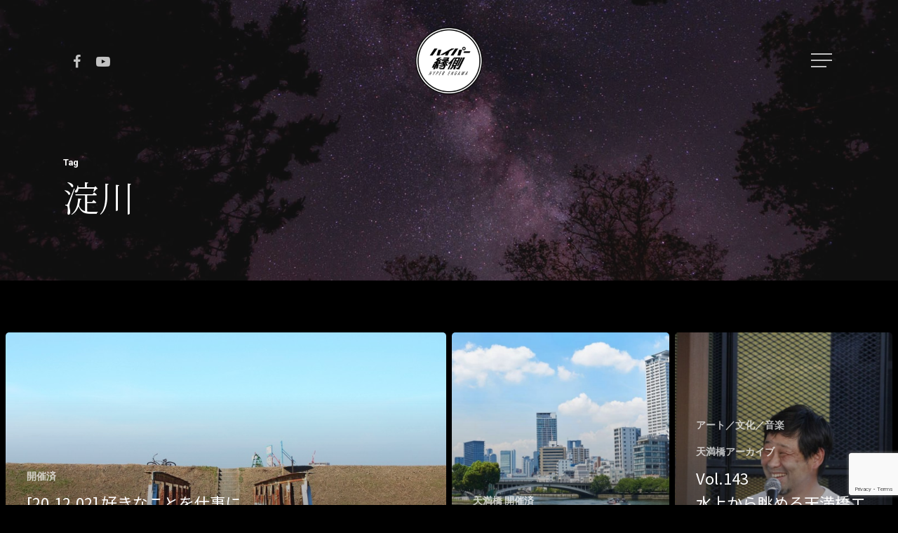

--- FILE ---
content_type: text/html; charset=UTF-8
request_url: https://hyper-engawa.com/tag/%E6%B7%80%E5%B7%9D/
body_size: 13345
content:
<!DOCTYPE html>

<html lang="ja" prefix="og: http://ogp.me/ns# fb: http://ogp.me/ns/fb#" class="no-js">
<head>

	<meta charset="UTF-8">
	
	<meta name="viewport" content="width=device-width, initial-scale=1, maximum-scale=1, user-scalable=0" /><title>淀川 &#8211; ハイパー縁側オフィシャルサイト.</title>
<meta name='robots' content='max-image-preview:large' />
	<style>img:is([sizes="auto" i], [sizes^="auto," i]) { contain-intrinsic-size: 3000px 1500px }</style>
	<link rel='dns-prefetch' href='//www.google.com' />
<link rel='dns-prefetch' href='//www.googletagmanager.com' />
<link rel='dns-prefetch' href='//cdn.jsdelivr.net' />
<link rel='dns-prefetch' href='//fonts.googleapis.com' />
<link rel="alternate" type="application/rss+xml" title="ハイパー縁側オフィシャルサイト. &raquo; フィード" href="https://hyper-engawa.com/feed/" />
<link rel="alternate" type="application/rss+xml" title="ハイパー縁側オフィシャルサイト. &raquo; 淀川 タグのフィード" href="https://hyper-engawa.com/tag/%e6%b7%80%e5%b7%9d/feed/" />
<script type="text/javascript">
/* <![CDATA[ */
window._wpemojiSettings = {"baseUrl":"https:\/\/s.w.org\/images\/core\/emoji\/16.0.1\/72x72\/","ext":".png","svgUrl":"https:\/\/s.w.org\/images\/core\/emoji\/16.0.1\/svg\/","svgExt":".svg","source":{"concatemoji":"https:\/\/hyper-engawa.com\/wp-includes\/js\/wp-emoji-release.min.js?ver=6.8.3"}};
/*! This file is auto-generated */
!function(s,n){var o,i,e;function c(e){try{var t={supportTests:e,timestamp:(new Date).valueOf()};sessionStorage.setItem(o,JSON.stringify(t))}catch(e){}}function p(e,t,n){e.clearRect(0,0,e.canvas.width,e.canvas.height),e.fillText(t,0,0);var t=new Uint32Array(e.getImageData(0,0,e.canvas.width,e.canvas.height).data),a=(e.clearRect(0,0,e.canvas.width,e.canvas.height),e.fillText(n,0,0),new Uint32Array(e.getImageData(0,0,e.canvas.width,e.canvas.height).data));return t.every(function(e,t){return e===a[t]})}function u(e,t){e.clearRect(0,0,e.canvas.width,e.canvas.height),e.fillText(t,0,0);for(var n=e.getImageData(16,16,1,1),a=0;a<n.data.length;a++)if(0!==n.data[a])return!1;return!0}function f(e,t,n,a){switch(t){case"flag":return n(e,"\ud83c\udff3\ufe0f\u200d\u26a7\ufe0f","\ud83c\udff3\ufe0f\u200b\u26a7\ufe0f")?!1:!n(e,"\ud83c\udde8\ud83c\uddf6","\ud83c\udde8\u200b\ud83c\uddf6")&&!n(e,"\ud83c\udff4\udb40\udc67\udb40\udc62\udb40\udc65\udb40\udc6e\udb40\udc67\udb40\udc7f","\ud83c\udff4\u200b\udb40\udc67\u200b\udb40\udc62\u200b\udb40\udc65\u200b\udb40\udc6e\u200b\udb40\udc67\u200b\udb40\udc7f");case"emoji":return!a(e,"\ud83e\udedf")}return!1}function g(e,t,n,a){var r="undefined"!=typeof WorkerGlobalScope&&self instanceof WorkerGlobalScope?new OffscreenCanvas(300,150):s.createElement("canvas"),o=r.getContext("2d",{willReadFrequently:!0}),i=(o.textBaseline="top",o.font="600 32px Arial",{});return e.forEach(function(e){i[e]=t(o,e,n,a)}),i}function t(e){var t=s.createElement("script");t.src=e,t.defer=!0,s.head.appendChild(t)}"undefined"!=typeof Promise&&(o="wpEmojiSettingsSupports",i=["flag","emoji"],n.supports={everything:!0,everythingExceptFlag:!0},e=new Promise(function(e){s.addEventListener("DOMContentLoaded",e,{once:!0})}),new Promise(function(t){var n=function(){try{var e=JSON.parse(sessionStorage.getItem(o));if("object"==typeof e&&"number"==typeof e.timestamp&&(new Date).valueOf()<e.timestamp+604800&&"object"==typeof e.supportTests)return e.supportTests}catch(e){}return null}();if(!n){if("undefined"!=typeof Worker&&"undefined"!=typeof OffscreenCanvas&&"undefined"!=typeof URL&&URL.createObjectURL&&"undefined"!=typeof Blob)try{var e="postMessage("+g.toString()+"("+[JSON.stringify(i),f.toString(),p.toString(),u.toString()].join(",")+"));",a=new Blob([e],{type:"text/javascript"}),r=new Worker(URL.createObjectURL(a),{name:"wpTestEmojiSupports"});return void(r.onmessage=function(e){c(n=e.data),r.terminate(),t(n)})}catch(e){}c(n=g(i,f,p,u))}t(n)}).then(function(e){for(var t in e)n.supports[t]=e[t],n.supports.everything=n.supports.everything&&n.supports[t],"flag"!==t&&(n.supports.everythingExceptFlag=n.supports.everythingExceptFlag&&n.supports[t]);n.supports.everythingExceptFlag=n.supports.everythingExceptFlag&&!n.supports.flag,n.DOMReady=!1,n.readyCallback=function(){n.DOMReady=!0}}).then(function(){return e}).then(function(){var e;n.supports.everything||(n.readyCallback(),(e=n.source||{}).concatemoji?t(e.concatemoji):e.wpemoji&&e.twemoji&&(t(e.twemoji),t(e.wpemoji)))}))}((window,document),window._wpemojiSettings);
/* ]]> */
</script>
<link rel='stylesheet' id='tinyjpfont-default-font-css' href='https://hyper-engawa.com/wp-content/plugins/japanese-font-for-tinymce/default-font-css.php?fn=Noto+Sans+Japanese&#038;ver=6.8.3' type='text/css' media='all' />
<style id='wp-emoji-styles-inline-css' type='text/css'>

	img.wp-smiley, img.emoji {
		display: inline !important;
		border: none !important;
		box-shadow: none !important;
		height: 1em !important;
		width: 1em !important;
		margin: 0 0.07em !important;
		vertical-align: -0.1em !important;
		background: none !important;
		padding: 0 !important;
	}
</style>
<link rel='stylesheet' id='wp-block-library-css' href='https://hyper-engawa.com/wp-includes/css/dist/block-library/style.min.css?ver=6.8.3' type='text/css' media='all' />
<style id='classic-theme-styles-inline-css' type='text/css'>
/*! This file is auto-generated */
.wp-block-button__link{color:#fff;background-color:#32373c;border-radius:9999px;box-shadow:none;text-decoration:none;padding:calc(.667em + 2px) calc(1.333em + 2px);font-size:1.125em}.wp-block-file__button{background:#32373c;color:#fff;text-decoration:none}
</style>
<style id='global-styles-inline-css' type='text/css'>
:root{--wp--preset--aspect-ratio--square: 1;--wp--preset--aspect-ratio--4-3: 4/3;--wp--preset--aspect-ratio--3-4: 3/4;--wp--preset--aspect-ratio--3-2: 3/2;--wp--preset--aspect-ratio--2-3: 2/3;--wp--preset--aspect-ratio--16-9: 16/9;--wp--preset--aspect-ratio--9-16: 9/16;--wp--preset--color--black: #000000;--wp--preset--color--cyan-bluish-gray: #abb8c3;--wp--preset--color--white: #ffffff;--wp--preset--color--pale-pink: #f78da7;--wp--preset--color--vivid-red: #cf2e2e;--wp--preset--color--luminous-vivid-orange: #ff6900;--wp--preset--color--luminous-vivid-amber: #fcb900;--wp--preset--color--light-green-cyan: #7bdcb5;--wp--preset--color--vivid-green-cyan: #00d084;--wp--preset--color--pale-cyan-blue: #8ed1fc;--wp--preset--color--vivid-cyan-blue: #0693e3;--wp--preset--color--vivid-purple: #9b51e0;--wp--preset--gradient--vivid-cyan-blue-to-vivid-purple: linear-gradient(135deg,rgba(6,147,227,1) 0%,rgb(155,81,224) 100%);--wp--preset--gradient--light-green-cyan-to-vivid-green-cyan: linear-gradient(135deg,rgb(122,220,180) 0%,rgb(0,208,130) 100%);--wp--preset--gradient--luminous-vivid-amber-to-luminous-vivid-orange: linear-gradient(135deg,rgba(252,185,0,1) 0%,rgba(255,105,0,1) 100%);--wp--preset--gradient--luminous-vivid-orange-to-vivid-red: linear-gradient(135deg,rgba(255,105,0,1) 0%,rgb(207,46,46) 100%);--wp--preset--gradient--very-light-gray-to-cyan-bluish-gray: linear-gradient(135deg,rgb(238,238,238) 0%,rgb(169,184,195) 100%);--wp--preset--gradient--cool-to-warm-spectrum: linear-gradient(135deg,rgb(74,234,220) 0%,rgb(151,120,209) 20%,rgb(207,42,186) 40%,rgb(238,44,130) 60%,rgb(251,105,98) 80%,rgb(254,248,76) 100%);--wp--preset--gradient--blush-light-purple: linear-gradient(135deg,rgb(255,206,236) 0%,rgb(152,150,240) 100%);--wp--preset--gradient--blush-bordeaux: linear-gradient(135deg,rgb(254,205,165) 0%,rgb(254,45,45) 50%,rgb(107,0,62) 100%);--wp--preset--gradient--luminous-dusk: linear-gradient(135deg,rgb(255,203,112) 0%,rgb(199,81,192) 50%,rgb(65,88,208) 100%);--wp--preset--gradient--pale-ocean: linear-gradient(135deg,rgb(255,245,203) 0%,rgb(182,227,212) 50%,rgb(51,167,181) 100%);--wp--preset--gradient--electric-grass: linear-gradient(135deg,rgb(202,248,128) 0%,rgb(113,206,126) 100%);--wp--preset--gradient--midnight: linear-gradient(135deg,rgb(2,3,129) 0%,rgb(40,116,252) 100%);--wp--preset--font-size--small: 13px;--wp--preset--font-size--medium: 20px;--wp--preset--font-size--large: 36px;--wp--preset--font-size--x-large: 42px;--wp--preset--spacing--20: 0.44rem;--wp--preset--spacing--30: 0.67rem;--wp--preset--spacing--40: 1rem;--wp--preset--spacing--50: 1.5rem;--wp--preset--spacing--60: 2.25rem;--wp--preset--spacing--70: 3.38rem;--wp--preset--spacing--80: 5.06rem;--wp--preset--shadow--natural: 6px 6px 9px rgba(0, 0, 0, 0.2);--wp--preset--shadow--deep: 12px 12px 50px rgba(0, 0, 0, 0.4);--wp--preset--shadow--sharp: 6px 6px 0px rgba(0, 0, 0, 0.2);--wp--preset--shadow--outlined: 6px 6px 0px -3px rgba(255, 255, 255, 1), 6px 6px rgba(0, 0, 0, 1);--wp--preset--shadow--crisp: 6px 6px 0px rgba(0, 0, 0, 1);}:where(.is-layout-flex){gap: 0.5em;}:where(.is-layout-grid){gap: 0.5em;}body .is-layout-flex{display: flex;}.is-layout-flex{flex-wrap: wrap;align-items: center;}.is-layout-flex > :is(*, div){margin: 0;}body .is-layout-grid{display: grid;}.is-layout-grid > :is(*, div){margin: 0;}:where(.wp-block-columns.is-layout-flex){gap: 2em;}:where(.wp-block-columns.is-layout-grid){gap: 2em;}:where(.wp-block-post-template.is-layout-flex){gap: 1.25em;}:where(.wp-block-post-template.is-layout-grid){gap: 1.25em;}.has-black-color{color: var(--wp--preset--color--black) !important;}.has-cyan-bluish-gray-color{color: var(--wp--preset--color--cyan-bluish-gray) !important;}.has-white-color{color: var(--wp--preset--color--white) !important;}.has-pale-pink-color{color: var(--wp--preset--color--pale-pink) !important;}.has-vivid-red-color{color: var(--wp--preset--color--vivid-red) !important;}.has-luminous-vivid-orange-color{color: var(--wp--preset--color--luminous-vivid-orange) !important;}.has-luminous-vivid-amber-color{color: var(--wp--preset--color--luminous-vivid-amber) !important;}.has-light-green-cyan-color{color: var(--wp--preset--color--light-green-cyan) !important;}.has-vivid-green-cyan-color{color: var(--wp--preset--color--vivid-green-cyan) !important;}.has-pale-cyan-blue-color{color: var(--wp--preset--color--pale-cyan-blue) !important;}.has-vivid-cyan-blue-color{color: var(--wp--preset--color--vivid-cyan-blue) !important;}.has-vivid-purple-color{color: var(--wp--preset--color--vivid-purple) !important;}.has-black-background-color{background-color: var(--wp--preset--color--black) !important;}.has-cyan-bluish-gray-background-color{background-color: var(--wp--preset--color--cyan-bluish-gray) !important;}.has-white-background-color{background-color: var(--wp--preset--color--white) !important;}.has-pale-pink-background-color{background-color: var(--wp--preset--color--pale-pink) !important;}.has-vivid-red-background-color{background-color: var(--wp--preset--color--vivid-red) !important;}.has-luminous-vivid-orange-background-color{background-color: var(--wp--preset--color--luminous-vivid-orange) !important;}.has-luminous-vivid-amber-background-color{background-color: var(--wp--preset--color--luminous-vivid-amber) !important;}.has-light-green-cyan-background-color{background-color: var(--wp--preset--color--light-green-cyan) !important;}.has-vivid-green-cyan-background-color{background-color: var(--wp--preset--color--vivid-green-cyan) !important;}.has-pale-cyan-blue-background-color{background-color: var(--wp--preset--color--pale-cyan-blue) !important;}.has-vivid-cyan-blue-background-color{background-color: var(--wp--preset--color--vivid-cyan-blue) !important;}.has-vivid-purple-background-color{background-color: var(--wp--preset--color--vivid-purple) !important;}.has-black-border-color{border-color: var(--wp--preset--color--black) !important;}.has-cyan-bluish-gray-border-color{border-color: var(--wp--preset--color--cyan-bluish-gray) !important;}.has-white-border-color{border-color: var(--wp--preset--color--white) !important;}.has-pale-pink-border-color{border-color: var(--wp--preset--color--pale-pink) !important;}.has-vivid-red-border-color{border-color: var(--wp--preset--color--vivid-red) !important;}.has-luminous-vivid-orange-border-color{border-color: var(--wp--preset--color--luminous-vivid-orange) !important;}.has-luminous-vivid-amber-border-color{border-color: var(--wp--preset--color--luminous-vivid-amber) !important;}.has-light-green-cyan-border-color{border-color: var(--wp--preset--color--light-green-cyan) !important;}.has-vivid-green-cyan-border-color{border-color: var(--wp--preset--color--vivid-green-cyan) !important;}.has-pale-cyan-blue-border-color{border-color: var(--wp--preset--color--pale-cyan-blue) !important;}.has-vivid-cyan-blue-border-color{border-color: var(--wp--preset--color--vivid-cyan-blue) !important;}.has-vivid-purple-border-color{border-color: var(--wp--preset--color--vivid-purple) !important;}.has-vivid-cyan-blue-to-vivid-purple-gradient-background{background: var(--wp--preset--gradient--vivid-cyan-blue-to-vivid-purple) !important;}.has-light-green-cyan-to-vivid-green-cyan-gradient-background{background: var(--wp--preset--gradient--light-green-cyan-to-vivid-green-cyan) !important;}.has-luminous-vivid-amber-to-luminous-vivid-orange-gradient-background{background: var(--wp--preset--gradient--luminous-vivid-amber-to-luminous-vivid-orange) !important;}.has-luminous-vivid-orange-to-vivid-red-gradient-background{background: var(--wp--preset--gradient--luminous-vivid-orange-to-vivid-red) !important;}.has-very-light-gray-to-cyan-bluish-gray-gradient-background{background: var(--wp--preset--gradient--very-light-gray-to-cyan-bluish-gray) !important;}.has-cool-to-warm-spectrum-gradient-background{background: var(--wp--preset--gradient--cool-to-warm-spectrum) !important;}.has-blush-light-purple-gradient-background{background: var(--wp--preset--gradient--blush-light-purple) !important;}.has-blush-bordeaux-gradient-background{background: var(--wp--preset--gradient--blush-bordeaux) !important;}.has-luminous-dusk-gradient-background{background: var(--wp--preset--gradient--luminous-dusk) !important;}.has-pale-ocean-gradient-background{background: var(--wp--preset--gradient--pale-ocean) !important;}.has-electric-grass-gradient-background{background: var(--wp--preset--gradient--electric-grass) !important;}.has-midnight-gradient-background{background: var(--wp--preset--gradient--midnight) !important;}.has-small-font-size{font-size: var(--wp--preset--font-size--small) !important;}.has-medium-font-size{font-size: var(--wp--preset--font-size--medium) !important;}.has-large-font-size{font-size: var(--wp--preset--font-size--large) !important;}.has-x-large-font-size{font-size: var(--wp--preset--font-size--x-large) !important;}
:where(.wp-block-post-template.is-layout-flex){gap: 1.25em;}:where(.wp-block-post-template.is-layout-grid){gap: 1.25em;}
:where(.wp-block-columns.is-layout-flex){gap: 2em;}:where(.wp-block-columns.is-layout-grid){gap: 2em;}
:root :where(.wp-block-pullquote){font-size: 1.5em;line-height: 1.6;}
</style>
<link rel='stylesheet' id='contact-form-7-css' href='https://hyper-engawa.com/wp-content/plugins/contact-form-7/includes/css/styles.css?ver=5.3' type='text/css' media='all' />
<link rel='stylesheet' id='contact-form-7-confirm-css' href='https://hyper-engawa.com/wp-content/plugins/contact-form-7-add-confirm/includes/css/styles.css?ver=5.1' type='text/css' media='all' />
<link rel='stylesheet' id='tinyjpfont-styles-css' href='https://cdn.jsdelivr.net/gh/raspi0124/Japanese-font-for-TinyMCE@stable/addfont.css?ver=6.8.3' type='text/css' media='all' />
<link rel='stylesheet' id='salient-social-css' href='https://hyper-engawa.com/wp-content/plugins/salient-social/css/style.css?ver=1.1' type='text/css' media='all' />
<style id='salient-social-inline-css' type='text/css'>

  .sharing-default-minimal .nectar-love.loved,
  body .nectar-social[data-color-override="override"].fixed > a:before, 
  body .nectar-social[data-color-override="override"].fixed .nectar-social-inner a,
  .sharing-default-minimal .nectar-social[data-color-override="override"] .nectar-social-inner a:hover {
    background-color: #3452ff;
  }
  .nectar-social.hover .nectar-love.loved,
  .nectar-social.hover > .nectar-love-button a:hover,
  .nectar-social[data-color-override="override"].hover > div a:hover,
  #single-below-header .nectar-social[data-color-override="override"].hover > div a:hover,
  .nectar-social[data-color-override="override"].hover .share-btn:hover,
  .sharing-default-minimal .nectar-social[data-color-override="override"] .nectar-social-inner a {
    border-color: #3452ff;
  }
  #single-below-header .nectar-social.hover .nectar-love.loved i,
  #single-below-header .nectar-social.hover[data-color-override="override"] a:hover,
  #single-below-header .nectar-social.hover[data-color-override="override"] a:hover i,
  #single-below-header .nectar-social.hover .nectar-love-button a:hover i,
  .nectar-love:hover i,
  .hover .nectar-love:hover .total_loves,
  .nectar-love.loved i,
  .nectar-social.hover .nectar-love.loved .total_loves,
  .nectar-social.hover .share-btn:hover, 
  .nectar-social[data-color-override="override"].hover .nectar-social-inner a:hover,
  .nectar-social[data-color-override="override"].hover > div:hover span,
  .sharing-default-minimal .nectar-social[data-color-override="override"] .nectar-social-inner a:not(:hover) i,
  .sharing-default-minimal .nectar-social[data-color-override="override"] .nectar-social-inner a:not(:hover) {
    color: #3452ff;
  }
</style>
<link rel='stylesheet' id='font-awesome-css' href='https://hyper-engawa.com/wp-content/themes/salient/css/font-awesome.min.css?ver=4.6.4' type='text/css' media='all' />
<link rel='stylesheet' id='salient-grid-system-css' href='https://hyper-engawa.com/wp-content/themes/salient/css/grid-system.css?ver=12.1.0' type='text/css' media='all' />
<link rel='stylesheet' id='main-styles-css' href='https://hyper-engawa.com/wp-content/themes/salient/css/style.css?ver=12.1.0' type='text/css' media='all' />
<style id='main-styles-inline-css' type='text/css'>
html:not(.page-trans-loaded) { background-color: #ffffff; }
</style>
<link rel='stylesheet' id='nectar-element-team-member-css' href='https://hyper-engawa.com/wp-content/themes/salient/css/elements/element-team-member.css?ver=12.1.0' type='text/css' media='all' />
<link rel='stylesheet' id='magnific-css' href='https://hyper-engawa.com/wp-content/themes/salient/css/plugins/magnific.css?ver=8.6.0' type='text/css' media='all' />
<link rel='stylesheet' id='nectar_default_font_open_sans-css' href='https://fonts.googleapis.com/css?family=Open+Sans%3A300%2C400%2C600%2C700&#038;subset=latin%2Clatin-ext' type='text/css' media='all' />
<link rel='stylesheet' id='responsive-css' href='https://hyper-engawa.com/wp-content/themes/salient/css/responsive.css?ver=12.1.0' type='text/css' media='all' />
<link rel='stylesheet' id='skin-material-css' href='https://hyper-engawa.com/wp-content/themes/salient/css/skin-material.css?ver=12.1.0' type='text/css' media='all' />
<link rel='stylesheet' id='nectar-widget-posts-css' href='https://hyper-engawa.com/wp-content/themes/salient/css/elements/widget-nectar-posts.css?ver=12.1.0' type='text/css' media='all' />
<link rel='stylesheet' id='js_composer_front-css' href='https://hyper-engawa.com/wp-content/plugins/js_composer_salient/assets/css/js_composer.min.css?ver=6.2.0' type='text/css' media='all' />
<link rel='stylesheet' id='dynamic-css-css' href='https://hyper-engawa.com/wp-content/themes/salient/css/salient-dynamic-styles.css?ver=36269' type='text/css' media='all' />
<style id='dynamic-css-inline-css' type='text/css'>
.no-rgba #header-space{display:none;}@media only screen and (max-width:999px){body #header-space[data-header-mobile-fixed="1"]{display:none;}#header-outer[data-mobile-fixed="false"]{position:absolute;}}@media only screen and (max-width:999px){body:not(.nectar-no-flex-height) #header-space[data-secondary-header-display="full"]:not([data-header-mobile-fixed="false"]){display:block!important;margin-bottom:-76px;}#header-space[data-secondary-header-display="full"][data-header-mobile-fixed="false"]{display:none;}}@media only screen and (min-width:1000px){#header-space{display:none;}.nectar-slider-wrap.first-section,.parallax_slider_outer.first-section,.full-width-content.first-section,.parallax_slider_outer.first-section .swiper-slide .content,.nectar-slider-wrap.first-section .swiper-slide .content,#page-header-bg,.nder-page-header,#page-header-wrap,.full-width-section.first-section{margin-top:0!important;}body #page-header-bg,body #page-header-wrap{height:172px;}body #search-outer{z-index:100000;}}@media only screen and (min-width:1000px){#page-header-wrap.fullscreen-header,#page-header-wrap.fullscreen-header #page-header-bg,html:not(.nectar-box-roll-loaded) .nectar-box-roll > #page-header-bg.fullscreen-header,.nectar_fullscreen_zoom_recent_projects,#nectar_fullscreen_rows:not(.afterLoaded) > div{height:100vh;}.wpb_row.vc_row-o-full-height.top-level,.wpb_row.vc_row-o-full-height.top-level > .col.span_12{min-height:100vh;}#page-header-bg[data-alignment-v="middle"] .span_6 .inner-wrap,#page-header-bg[data-alignment-v="top"] .span_6 .inner-wrap{padding-top:136px;}.nectar-slider-wrap[data-fullscreen="true"]:not(.loaded),.nectar-slider-wrap[data-fullscreen="true"]:not(.loaded) .swiper-container{height:calc(100vh + 2px)!important;}.admin-bar .nectar-slider-wrap[data-fullscreen="true"]:not(.loaded),.admin-bar .nectar-slider-wrap[data-fullscreen="true"]:not(.loaded) .swiper-container{height:calc(100vh - 30px)!important;}}@media only screen and (max-width:999px){#page-header-bg[data-alignment-v="middle"]:not(.fullscreen-header) .span_6 .inner-wrap,#page-header-bg[data-alignment-v="top"] .span_6 .inner-wrap{padding-top:60px;}.vc_row.top-level.full-width-section:not(.full-width-ns) > .span_12,#page-header-bg[data-alignment-v="bottom"] .span_6 .inner-wrap{padding-top:50px;}}@media only screen and (max-width:690px){.vc_row.top-level.full-width-section:not(.full-width-ns) > .span_12{padding-top:60px;}.vc_row.top-level.full-width-content .nectar-recent-posts-single_featured .recent-post-container > .inner-wrap{padding-top:50px;}}@media only screen and (max-width:999px){.full-width-ns .nectar-slider-wrap .swiper-slide[data-y-pos="middle"] .content,.full-width-ns .nectar-slider-wrap .swiper-slide[data-y-pos="top"] .content{padding-top:30px;}}#nectar_fullscreen_rows{background-color:;}
#page-header-bg h1, body h1, body .row .col.section-title h1, .full-width-content .nectar-recent-posts-slider .recent-post-container .inner-wrap h2, body #error-404 h1 {
    font-family: Noto Serif JP;
    text-transform: none !important;
    letter-spacing: 0px;
    font-size: 70px;
    line-height: 84px;
    font-weight: 400;
}
.meta_overlaid article.post .post-header h3 {
    text-transform: none !important;
}
td {
    vertical-align:middle !important;
}
.team-member .social li a {
    font-size: 14px;
}
body.single-post.material[data-bg-header="true"] .container-wrap {
    padding-top: 80px!important;
    background: #fff;
    color: #000 !important;
}
.full-width-section > .col.span_12.dark {
    color:#444 !important;
}
.nectar-highlighted-text h1 {
    color:#444 !important;
}
.team-member .light {
    color:#000;
}

body:not([data-header-format="left-header"]) #top nav > ul > .megamenu > ul > li > a {
font-weight: bold;
    
}
.section-title h3 {
    color:#333 !important;
}
body h3, .row .col h3, .toggle h3 a, .ascend #respond h3, .ascend h3#comments, .woocommerce ul.products li.product.text_on_hover h3, .masonry.classic_enhanced .masonry-blog-item h3.title, .woocommerce ul.products li.product.material h3, .woocommerce-page ul.products li.product.material h3, .portfolio-items[data-ps="8"] .col h3, .nectar-hor-list-item[data-font-family="h3"], .woocommerce ul.products li.product h2, .nectar-quick-view-box h 
{line-height:1.6;}
</style>
<link rel='stylesheet' id='redux-google-fonts-salient_redux-css' href='https://fonts.googleapis.com/css?family=Roboto%3A500%2C700%7CNoto+Serif+JP%3A300%2C400%7CNoto+Sans+JP%3A400%2C700%7CNunito%3A400%2C400italic%2C700%7CMontserrat%3A500&#038;subset=latin&#038;ver=1767569789' type='text/css' media='all' />
<script type="text/javascript" src="https://hyper-engawa.com/wp-includes/js/jquery/jquery.min.js?ver=3.7.1" id="jquery-core-js"></script>
<script type="text/javascript" src="https://hyper-engawa.com/wp-includes/js/jquery/jquery-migrate.min.js?ver=3.4.1" id="jquery-migrate-js"></script>
<script type="text/javascript" src="https://www.googletagmanager.com/gtag/js?id=UA-169318602-1" id="google_gtagjs-js" async></script>
<script type="text/javascript" id="google_gtagjs-js-after">
/* <![CDATA[ */
window.dataLayer = window.dataLayer || [];function gtag(){dataLayer.push(arguments);}
gtag('js', new Date());
gtag('set', 'developer_id.dZTNiMT', true);
gtag('config', 'UA-169318602-1', {"anonymize_ip":true} );
/* ]]> */
</script>
<link rel="https://api.w.org/" href="https://hyper-engawa.com/wp-json/" /><link rel="alternate" title="JSON" type="application/json" href="https://hyper-engawa.com/wp-json/wp/v2/tags/721" /><link rel="EditURI" type="application/rsd+xml" title="RSD" href="https://hyper-engawa.com/xmlrpc.php?rsd" />
<meta name="generator" content="WordPress 6.8.3" />
<meta name="generator" content="Site Kit by Google 1.20.0" /><script type="text/javascript"> var root = document.getElementsByTagName( "html" )[0]; root.setAttribute( "class", "js" ); </script><meta name="generator" content="Powered by WPBakery Page Builder - drag and drop page builder for WordPress."/>
<link rel="icon" href="https://hyper-engawa.com/wp-content/uploads/2020/06/ハイパー縁側_ロゴ_背景透明-150×150-100x100.png" sizes="32x32" />
<link rel="icon" href="https://hyper-engawa.com/wp-content/uploads/2020/06/ハイパー縁側_ロゴ_背景透明-150×150.png" sizes="192x192" />
<link rel="apple-touch-icon" href="https://hyper-engawa.com/wp-content/uploads/2020/06/ハイパー縁側_ロゴ_背景透明-150×150.png" />
<meta name="msapplication-TileImage" content="https://hyper-engawa.com/wp-content/uploads/2020/06/ハイパー縁側_ロゴ_背景透明-150×150.png" />
<noscript><style> .wpb_animate_when_almost_visible { opacity: 1; }</style></noscript>
<!-- START - Open Graph and Twitter Card Tags 3.0.0 -->
 <!-- Facebook Open Graph -->
  <meta property="og:locale" content="ja_JP"/>
  <meta property="og:site_name" content="ハイパー縁側オフィシャルサイト."/>
  <meta property="og:title" content="淀川"/>
  <meta property="og:url" content="https://hyper-engawa.com/tag/%e6%b7%80%e5%b7%9d/"/>
  <meta property="og:type" content="article"/>
  <meta property="og:description" content="大阪・中津で開かれるトーク セッション イベント。毎回新しいゲストを招き毎週開催中。テーマはビジネスから地域経済、哲学、クラフトビール、音楽の話まで幅広く取り扱っています。"/>
  <meta property="og:image" content="http://hyper-engawa.fem.jp/wp-content/uploads/2020/06/og.png"/>
  <meta property="og:image:url" content="http://hyper-engawa.fem.jp/wp-content/uploads/2020/06/og.png"/>
 <!-- Google+ / Schema.org -->
 <!-- Twitter Cards -->
  <meta name="twitter:title" content="淀川"/>
  <meta name="twitter:url" content="https://hyper-engawa.com/tag/%e6%b7%80%e5%b7%9d/"/>
  <meta name="twitter:description" content="大阪・中津で開かれるトーク セッション イベント。毎回新しいゲストを招き毎週開催中。テーマはビジネスから地域経済、哲学、クラフトビール、音楽の話まで幅広く取り扱っています。"/>
  <meta name="twitter:image" content="http://hyper-engawa.fem.jp/wp-content/uploads/2020/06/og.png"/>
  <meta name="twitter:card" content="summary_large_image"/>
 <!-- SEO -->
  <link rel="canonical" href="https://hyper-engawa.com/tag/%e6%b7%80%e5%b7%9d/"/>
  <meta name="description" content="大阪・中津で開かれるトーク セッション イベント。毎回新しいゲストを招き毎週開催中。テーマはビジネスから地域経済、哲学、クラフトビール、音楽の話まで幅広く取り扱っています。"/>
 <!-- Misc. tags -->
 <!-- is_tag -->
<!-- END - Open Graph and Twitter Card Tags 3.0.0 -->
	
	
</head>


<body class="archive tag tag-721 wp-theme-salient material wpb-js-composer js-comp-ver-6.2.0 vc_responsive" data-footer-reveal="1" data-footer-reveal-shadow="none" data-header-format="centered-logo-between-menu" data-body-border="off" data-boxed-style="" data-header-breakpoint="1000" data-dropdown-style="minimal" data-cae="easeOutQuart" data-cad="700" data-megamenu-width="full-width" data-aie="zoom-out" data-ls="magnific" data-apte="standard" data-hhun="1" data-fancy-form-rcs="default" data-form-style="minimal" data-form-submit="regular" data-is="minimal" data-button-style="slightly_rounded_shadow" data-user-account-button="false" data-flex-cols="true" data-col-gap="default" data-header-inherit-rc="false" data-header-search="false" data-animated-anchors="true" data-ajax-transitions="true" data-full-width-header="false" data-slide-out-widget-area="true" data-slide-out-widget-area-style="slide-out-from-right" data-user-set-ocm="1" data-loading-animation="none" data-bg-header="true" data-responsive="1" data-ext-responsive="true" data-header-resize="0" data-header-color="custom" data-cart="false" data-remove-m-parallax="" data-remove-m-video-bgs="" data-m-animate="0" data-force-header-trans-color="light" data-smooth-scrolling="0" data-permanent-transparent="false" >
	
	<script type="text/javascript"> if(navigator.userAgent.match(/(Android|iPod|iPhone|iPad|BlackBerry|IEMobile|Opera Mini)/)) { document.body.className += " using-mobile-browser "; } </script><div class="ocm-effect-wrap"><div class="ocm-effect-wrap-inner"><div id="ajax-loading-screen" data-disable-mobile="1" data-disable-fade-on-click="0" data-effect="standard" data-method="standard"><div class="loading-icon none"><div class="material-icon">
									 <div class="spinner">
										 <div class="right-side"><div class="bar"></div></div>
										 <div class="left-side"><div class="bar"></div></div>
									 </div>
									 <div class="spinner color-2">
										 <div class="right-side"><div class="bar"></div></div>
										 <div class="left-side"><div class="bar"></div></div>
									 </div>
								 </div></div></div>	
	<div id="header-space"  data-header-mobile-fixed='1'></div> 
	
		
	<div id="header-outer" data-has-menu="false" data-has-buttons="yes" data-header-button_style="default" data-using-pr-menu="false" data-mobile-fixed="1" data-ptnm="false" data-lhe="animated_underline" data-user-set-bg="#0a0a0a" data-format="centered-logo-between-menu" data-permanent-transparent="false" data-megamenu-rt="1" data-remove-fixed="0" data-header-resize="0" data-cart="false" data-transparency-option="" data-box-shadow="none" data-shrink-num="6" data-using-secondary="0" data-using-logo="1" data-logo-height="100" data-m-logo-height="50" data-padding="36" data-full-width="false" data-condense="false" data-transparent-header="true" data-transparent-shadow-helper="false" data-remove-border="true" class="transparent">
		
		
<div id="search-outer" class="nectar">
	<div id="search">
		<div class="container">
			 <div id="search-box">
				 <div class="inner-wrap">
					 <div class="col span_12">
						  <form role="search" action="https://hyper-engawa.com/" method="GET">
														 <input type="text" name="s"  value="" placeholder="Search" /> 
							 								
						<span>Hit enter to search or ESC to close</span>						</form>
					</div><!--/span_12-->
				</div><!--/inner-wrap-->
			 </div><!--/search-box-->
			 <div id="close"><a href="#">
				<span class="close-wrap"> <span class="close-line close-line1"></span> <span class="close-line close-line2"></span> </span>				 </a></div>
		 </div><!--/container-->
	</div><!--/search-->
</div><!--/search-outer-->

<header id="top">
	<div class="container">
		<div class="row">
			<div class="col span_3">
				<a id="logo" href="https://hyper-engawa.com" data-supplied-ml-starting-dark="false" data-supplied-ml-starting="false" data-supplied-ml="false" >
					<img class="stnd  dark-version" alt="ハイパー縁側オフィシャルサイト." src="https://hyper-engawa.com/wp-content/uploads/2021/11/logo_150.png"  /><img class="starting-logo "  alt="ハイパー縁側オフィシャルサイト." src="https://hyper-engawa.com/wp-content/uploads/2020/06/ハイパー縁側_ロゴ_背景透明-150×150.png"  /> 
				</a>
				
							</div><!--/span_3-->
			
			<div class="col span_9 col_last">
									<div class="slide-out-widget-area-toggle mobile-icon slide-out-from-right" data-custom-color="false" data-icon-animation="simple-transform">
						<div> <a href="#sidewidgetarea" aria-label="Navigation Menu" aria-expanded="false" class="closed">
							<span aria-hidden="true"> <i class="lines-button x2"> <i class="lines"></i> </i> </span>
						</a></div> 
					</div>
								
									
					<nav>
						
						<ul class="sf-menu">	
							<li class="no-menu-assigned"><a href="#">No menu assigned</a></li><li id="social-in-menu" class="button_social_group"><a target="_blank" href="https://www.facebook.com/hyper.engawa/"><i class="fa fa-facebook"></i> </a><a target="_blank" href="https://www.youtube.com/channel/UC33cPB3jEYbghMsiB8irqgg"><i class="fa fa-youtube-play"></i> </a></li>						</ul>
						

													<ul class="buttons sf-menu" data-user-set-ocm="1">
								
								<li class="slide-out-widget-area-toggle" data-icon-animation="simple-transform" data-custom-color="false"><div> <a href="#sidewidgetarea" aria-label="Navigation Menu" aria-expanded="false" class="closed"> <span aria-hidden="true"> <i class="lines-button x2"> <i class="lines"></i> </i> </span> </a> </div></li>								
							</ul>
												
					</nav>
					
					<div class="logo-spacing" data-using-image="true"><img class="hidden-logo" alt="ハイパー縁側オフィシャルサイト." src="https://hyper-engawa.com/wp-content/uploads/2021/11/logo_150.png" /></div>					
				</div><!--/span_9-->
				
								
			</div><!--/row-->
					</div><!--/container-->
	</header>
		
	</div>
	
		
	<div id="ajax-content-wrap">
		
		
		
		<div id="page-header-wrap" data-midnight="light">	 
			<div id="page-header-bg" data-animate-in-effect="zoom-out" id="page-header-bg" data-text-effect="" data-bg-pos="center" data-alignment="left" data-alignment-v="middle" data-parallax="0" data-height="400">
				<div class="page-header-bg-image" style="background-image: url(https://hyper-engawa.com/wp-content/uploads/2014/07/nathan-anderson-291067.jpg);"></div> 
				<div class="container">
					<div class="row">
						<div class="col span_6">
							<div class="inner-wrap">
								<span class="subheader">Tag</span>
								<h1>  淀川</h1>
															</div>
						</div>
					</div> 
				</div>
			</div>
		</div>
	
<div class="container-wrap">
		
	<div class="container main-content">
		
		<div class="row">
			
			<div class="full-width-content blog-fullwidth-wrap meta-overlaid"><div class="post-area col  span_12 col_last masonry auto_meta_overlaid_spaced " data-ams="4px" data-remove-post-date="1" data-remove-post-author="1" data-remove-post-comment-number="1" data-remove-post-nectar-love="1"> <div class="posts-container"  data-load-animation="perspective">
<article id="post-8637" class=" masonry-blog-item post-8637 post type-post status-publish format-standard has-post-thumbnail category-zumi tag-725 tag-183 tag-726 tag-278 tag-hyper-engawa tag-360 tag-719 tag-720 tag-721 tag-722 tag-723 tag-724">  
    
  <div class="inner-wrap animated">
    
    <div class="post-content">

      <div class="content-inner">
        
        <a class="entire-meta-link" href="https://hyper-engawa.com/20-12-02/"></a>
        
        <span class="post-featured-img" style="background-image: url(https://hyper-engawa.com/wp-content/uploads/2020/05/1c0c3ae4e5cdeab515c7573f68694801-800x800.jpg);"></span>        
        <div class="article-content-wrap">
          
          <span class="meta-category"><a class="zumi" href="https://hyper-engawa.com/category/nakatsu/zumi/">開催済</a></span>          
          <div class="post-header">
            <h3 class="title"><a href="https://hyper-engawa.com/20-12-02/"> [20.12.02] 好きなことを仕事にする“川のこと、地域のこと、仕事のこと”</a></h3>
          </div>
          
        </div><!--article-content-wrap-->
        
      </div><!--/content-inner-->
        
    </div><!--/post-content-->
      
  </div><!--/inner-wrap-->
    
</article>
<article id="post-11417" class=" masonry-blog-item post-11417 post type-post status-publish format-standard has-post-thumbnail category-tenma-zumi tag-1147 tag-1209 tag-1148 tag-hyper-engawa tag-1149 tag-1201 tag-1202 tag-1203 tag-1204 tag-1205 tag-1206 tag-721 tag-sup tag-1208">  
    
  <div class="inner-wrap animated">
    
    <div class="post-content">

      <div class="content-inner">
        
        <a class="entire-meta-link" href="https://hyper-engawa.com/21-07-30/"></a>
        
        <span class="post-featured-img" style="background-image: url(https://hyper-engawa.com/wp-content/uploads/2019/10/5333736da725d67fa479d283be7a2dd8-800x800.jpg);"></span>        
        <div class="article-content-wrap">
          
          <span class="meta-category"><a class="tenma-zumi" href="https://hyper-engawa.com/category/tenma-bridge/tenma-zumi/">天満橋 開催済</a></span>          
          <div class="post-header">
            <h3 class="title"><a href="https://hyper-engawa.com/21-07-30/"> [21.07.30] 水上から眺める天満橋エリアの魅力</a></h3>
          </div>
          
        </div><!--article-content-wrap-->
        
      </div><!--/content-inner-->
        
    </div><!--/post-content-->
      
  </div><!--/inner-wrap-->
    
</article>
<article id="post-12056" class=" masonry-blog-item post-12056 post type-post status-publish format-standard has-post-thumbnail category-art-culture-music category-tenma-archive tag-1203 tag-1204 tag-1206 tag-721 tag-sup tag-1208 tag-1209 tag-1147 tag-1349 tag-1148 tag-1350 tag-1149 tag-hyper-engawa tag-1201 tag-1202">  
    
  <div class="inner-wrap animated">
    
    <div class="post-content">

      <div class="content-inner">
        
        <a class="entire-meta-link" href="https://hyper-engawa.com/vol-143-temmabashi/"></a>
        
        <span class="post-featured-img" style="background-image: url(https://hyper-engawa.com/wp-content/uploads/2021/08/MG_5405-800x800.jpg);"></span>        
        <div class="article-content-wrap">
          
          <span class="meta-category"><a class="art-culture-music" href="https://hyper-engawa.com/category/art-culture-music/">アート／文化／音楽</a><a class="tenma-archive" href="https://hyper-engawa.com/category/tenma-bridge/tenma-archive/">天満橋アーカイブ</a></span>          
          <div class="post-header">
            <h3 class="title"><a href="https://hyper-engawa.com/vol-143-temmabashi/"> Vol.143<br>水上から眺める天満橋エリアの魅力<br>[岸田 俊徳]</a></h3>
          </div>
          
        </div><!--article-content-wrap-->
        
      </div><!--/content-inner-->
        
    </div><!--/post-content-->
      
  </div><!--/inner-wrap-->
    
</article>
<article id="post-8968" class=" masonry-blog-item post-8968 post type-post status-publish format-standard has-post-thumbnail category-business-startup category-nakatsu-archives tag-722 tag-723 tag-724 tag-725 tag-726 tag-183 tag-cm tag-278 tag-785 tag-360 tag-719 tag-hyper-engawa tag-720 tag-721">  
    
  <div class="inner-wrap animated">
    
    <div class="post-content">

      <div class="content-inner">
        
        <a class="entire-meta-link" href="https://hyper-engawa.com/vol-89-nakatsu/"></a>
        
        <span class="post-featured-img" style="background-image: url(https://hyper-engawa.com/wp-content/uploads/2020/12/MG_0494-800x800.jpg);"></span>        
        <div class="article-content-wrap">
          
          <span class="meta-category"><a class="business-startup" href="https://hyper-engawa.com/category/business-startup/">ビジネス／起業／経営</a><a class="nakatsu-archives" href="https://hyper-engawa.com/category/nakatsu/nakatsu-archives/">中津アーカイブ</a></span>          
          <div class="post-header">
            <h3 class="title"><a href="https://hyper-engawa.com/vol-89-nakatsu/"> Vol.89<br>好きなことを仕事にする“その幸せ、難しさ、お悩み&#8221;<br>[亀井 伸幸]</a></h3>
          </div>
          
        </div><!--article-content-wrap-->
        
      </div><!--/content-inner-->
        
    </div><!--/post-content-->
      
  </div><!--/inner-wrap-->
    
</article>				
			</div><!--/posts container-->
				
							
		</div><!--/post-area-->
		
		</div>			
						
		</div><!--/row-->
		
	</div><!--/container-->

</div><!--/container-wrap-->
	

<div id="footer-outer" data-cols="1" data-custom-color="true" data-disable-copyright="false" data-matching-section-color="true" data-copyright-line="false" data-using-bg-img="false" data-bg-img-overlay="0.8" data-full-width="false" data-using-widget-area="false" data-link-hover="default">
	
	
  <div class="row" id="copyright" data-layout="default">
	
	<div class="container">
	   
			   
	  <div class="col span_7 col_last">
		<ul class="social">
					  			 <li><a target="_blank" href="https://www.facebook.com/hyper.engawa/"><i class="fa fa-facebook"></i> </a></li> 		  		  		  		  			 <li><a target="_blank" href="https://www.youtube.com/channel/UC33cPB3jEYbghMsiB8irqgg"><i class="fa fa-youtube-play"></i> </a></li> 		  		  		  		  		  		  		  		  		  		  		  		  		  		  		  		  		  		  		  		  		  		                                 		</ul>
	  </div><!--/span_7-->

	  		<div class="col span_5">
		   
				
			<div class="widget">			
	   
			</div>		   
			  
						<p>&copy; 2026 ハイパー縁側オフィシャルサイト.. 
					   			 </p>
					   
		</div><!--/span_5-->
			
	</div><!--/container-->
	
  </div><!--/row-->
  
		
</div><!--/footer-outer-->

	
	<div id="slide-out-widget-area-bg" class="slide-out-from-right dark">
				</div>
		
		<div id="slide-out-widget-area" class="slide-out-from-right" data-dropdown-func="separate-dropdown-parent-link" data-back-txt="Back">
			
			<div class="inner-wrap">			
			<div class="inner" data-prepend-menu-mobile="false">
				
				<a class="slide_out_area_close" href="#">
					<span class="close-wrap"> <span class="close-line close-line1"></span> <span class="close-line close-line2"></span> </span>				</a>
				
				
									<div class="off-canvas-menu-container">
						<ul class="menu">
							<li id="menu-item-8993" class="menu-item menu-item-type-post_type menu-item-object-page menu-item-home menu-item-8993"><a href="https://hyper-engawa.com/">トップページ</a></li>
<li id="menu-item-5961" class="menu-item menu-item-type-post_type menu-item-object-page menu-item-5961"><a href="https://hyper-engawa.com/about/">ハイパー縁側とは</a></li>
<li id="menu-item-9031" class="menu-item menu-item-type-post_type menu-item-object-page menu-item-9031"><a href="https://hyper-engawa.com/nakatsu/">ハイパー縁側@中津</a></li>
<li id="menu-item-11171" class="menu-item menu-item-type-post_type menu-item-object-page menu-item-11171"><a href="https://hyper-engawa.com/temmabashi/">ハイパー縁側@天満橋</a></li>
<li id="menu-item-20271" class="menu-item menu-item-type-post_type menu-item-object-page menu-item-20271"><a href="https://hyper-engawa.com/yodoyabashi/">ハイパー縁側@淀屋橋</a></li>
<li id="menu-item-25656" class="menu-item menu-item-type-post_type menu-item-object-page menu-item-25656"><a href="https://hyper-engawa.com/nakayamadai/">ハイパー縁側@中山台</a></li>
<li id="menu-item-20947" class="menu-item menu-item-type-post_type menu-item-object-page menu-item-20947"><a href="https://hyper-engawa.com/kisaichi/">ハイパー縁側@私市</a></li>
<li id="menu-item-24201" class="menu-item menu-item-type-post_type menu-item-object-page menu-item-24201"><a href="https://hyper-engawa.com/miwa/">ハイパー縁側@三輪</a></li>
<li id="menu-item-21942" class="menu-item menu-item-type-post_type menu-item-object-page menu-item-21942"><a href="https://hyper-engawa.com/yumekita/">ハイパー縁側@夢キタ万博</a></li>
<li id="menu-item-9006" class="menu-item menu-item-type-post_type menu-item-object-page menu-item-9006"><a href="https://hyper-engawa.com/higashi-honganji/">ハイパー縁側@東本願寺</a></li>
<li id="menu-item-9005" class="menu-item menu-item-type-post_type menu-item-object-page menu-item-9005"><a href="https://hyper-engawa.com/abeno/">ハイパー縁側@阿倍野</a></li>
<li id="menu-item-12638" class="menu-item menu-item-type-post_type menu-item-object-page menu-item-12638"><a href="https://hyper-engawa.com/shinkyogoku/">ハイパー縁側@新京極</a></li>
<li id="menu-item-13571" class="menu-item menu-item-type-post_type menu-item-object-page menu-item-13571"><a href="https://hyper-engawa.com/shioya/">ハイパー縁側@塩屋</a></li>
<li id="menu-item-16649" class="menu-item menu-item-type-post_type menu-item-object-page menu-item-16649"><a href="https://hyper-engawa.com/umeda-yukata/">ハイパー縁側@梅田ゆかた祭</a></li>
<li id="menu-item-21555" class="menu-item menu-item-type-post_type menu-item-object-page menu-item-21555"><a href="https://hyper-engawa.com/kurumayama/">ハイパー縁側@車山</a></li>
<li id="menu-item-5958" class="menu-item menu-item-type-post_type menu-item-object-page menu-item-5958"><a href="https://hyper-engawa.com/archives/">Archives</a></li>
<li id="menu-item-10538" class="menu-item menu-item-type-post_type menu-item-object-page menu-item-10538"><a href="https://hyper-engawa.com/table/">Archives リスト表示</a></li>
<li id="menu-item-10064" class="menu-item menu-item-type-custom menu-item-object-custom menu-item-has-children menu-item-10064"><a href="#">Category</a>
<ul class="sub-menu">
	<li id="menu-item-10142" class="menu-item menu-item-type-taxonomy menu-item-object-category menu-item-10142"><a href="https://hyper-engawa.com/category/art-culture-music/">アート／文化／音楽</a></li>
	<li id="menu-item-10143" class="menu-item menu-item-type-taxonomy menu-item-object-category menu-item-10143"><a href="https://hyper-engawa.com/category/craft/">クラフト</a></li>
	<li id="menu-item-10145" class="menu-item menu-item-type-taxonomy menu-item-object-category menu-item-10145"><a href="https://hyper-engawa.com/category/community-town/">コミュニティ／まちづくり</a></li>
	<li id="menu-item-10146" class="menu-item menu-item-type-taxonomy menu-item-object-category menu-item-10146"><a href="https://hyper-engawa.com/category/business-startup/">ビジネス／起業／経営</a></li>
	<li id="menu-item-10160" class="menu-item menu-item-type-taxonomy menu-item-object-category menu-item-10160"><a href="https://hyper-engawa.com/category/medical-health/">医療／健康／福祉</a></li>
	<li id="menu-item-10161" class="menu-item menu-item-type-taxonomy menu-item-object-category menu-item-10161"><a href="https://hyper-engawa.com/category/education-philosophy/">教育／哲学</a></li>
	<li id="menu-item-10149" class="menu-item menu-item-type-taxonomy menu-item-object-category menu-item-10149"><a href="https://hyper-engawa.com/category/food/">食</a></li>
</ul>
</li>
<li id="menu-item-5959" class="menu-item menu-item-type-post_type menu-item-object-page menu-item-5959"><a href="https://hyper-engawa.com/access/">アクセス</a></li>
<li id="menu-item-5960" class="menu-item menu-item-type-post_type menu-item-object-page menu-item-5960"><a href="https://hyper-engawa.com/contact/">お問い合わせ</a></li>
							
						</ul>
					</div>
					
					<div id="text-2" class="widget widget_text">			<div class="textwidget"><div id="text-2" class="widget widget_text"></div>
<div id="text-4" class="widget widget_text">
<div class="textwidget">
<h4>About Hyper engawa</h4>
<div class="textwidget">
<p>E: <a href="mailto:info@hyper-engawa.com">info@hyper-engawa.com</a><br />
F: <a href="https://www.facebook.com/NAKATSU.NishidaBuilding/" target="_blank" rel="noopener">@NAKATSU.NishidaBuilding</a></p>
</div>
</div>
</div>
</div>
		</div>					
				</div>
				
				<div class="bottom-meta-wrap"><ul class="off-canvas-social-links"><li><a target="_blank" href="https://www.facebook.com/hyper.engawa/"><i class="fa fa-facebook"></i></a></li><li><a target="_blank" href="https://www.youtube.com/channel/UC33cPB3jEYbghMsiB8irqgg"><i class="fa fa-youtube-play"></i></a></li></ul></div><!--/bottom-meta-wrap--></div> <!--/inner-wrap-->					
				</div>
		
</div> <!--/ajax-content-wrap-->

	<a id="to-top" class="
	mobile-enabled	"><i class="fa fa-angle-up"></i></a>
	</div></div><!--/ocm-effect-wrap--><script type="speculationrules">
{"prefetch":[{"source":"document","where":{"and":[{"href_matches":"\/*"},{"not":{"href_matches":["\/wp-*.php","\/wp-admin\/*","\/wp-content\/uploads\/*","\/wp-content\/*","\/wp-content\/plugins\/*","\/wp-content\/themes\/salient\/*","\/*\\?(.+)"]}},{"not":{"selector_matches":"a[rel~=\"nofollow\"]"}},{"not":{"selector_matches":".no-prefetch, .no-prefetch a"}}]},"eagerness":"conservative"}]}
</script>
<script type="text/javascript" id="contact-form-7-js-extra">
/* <![CDATA[ */
var wpcf7 = {"apiSettings":{"root":"https:\/\/hyper-engawa.com\/wp-json\/contact-form-7\/v1","namespace":"contact-form-7\/v1"}};
/* ]]> */
</script>
<script type="text/javascript" src="https://hyper-engawa.com/wp-content/plugins/contact-form-7/includes/js/scripts.js?ver=5.3" id="contact-form-7-js"></script>
<script type="text/javascript" src="https://hyper-engawa.com/wp-includes/js/jquery/jquery.form.min.js?ver=4.3.0" id="jquery-form-js"></script>
<script type="text/javascript" src="https://hyper-engawa.com/wp-content/plugins/contact-form-7-add-confirm/includes/js/scripts.js?ver=5.1" id="contact-form-7-confirm-js"></script>
<script type="text/javascript" id="salient-social-js-extra">
/* <![CDATA[ */
var nectarLove = {"ajaxurl":"https:\/\/hyper-engawa.com\/wp-admin\/admin-ajax.php","postID":"8637","rooturl":"https:\/\/hyper-engawa.com","loveNonce":"826426ffd1"};
/* ]]> */
</script>
<script type="text/javascript" src="https://hyper-engawa.com/wp-content/plugins/salient-social/js/salient-social.js?ver=1.1" id="salient-social-js"></script>
<script type="text/javascript" src="https://www.google.com/recaptcha/api.js?render=6LcpeqoaAAAAAJBmf8DVh1P-td_buPJf1u_ofxIB&amp;ver=3.0" id="google-recaptcha-js"></script>
<script type="text/javascript" id="wpcf7-recaptcha-js-extra">
/* <![CDATA[ */
var wpcf7_recaptcha = {"sitekey":"6LcpeqoaAAAAAJBmf8DVh1P-td_buPJf1u_ofxIB","actions":{"homepage":"homepage","contactform":"contactform"}};
/* ]]> */
</script>
<script type="text/javascript" src="https://hyper-engawa.com/wp-content/plugins/contact-form-7/modules/recaptcha/script.js?ver=5.3" id="wpcf7-recaptcha-js"></script>
<script type="text/javascript" src="https://hyper-engawa.com/wp-content/themes/salient/js/third-party/jquery.easing.js?ver=1.3" id="jquery-easing-js"></script>
<script type="text/javascript" src="https://hyper-engawa.com/wp-content/themes/salient/js/third-party/jquery.mousewheel.js?ver=3.1.13" id="jquery-mousewheel-js"></script>
<script type="text/javascript" src="https://hyper-engawa.com/wp-content/themes/salient/js/priority.js?ver=12.1.0" id="nectar_priority-js"></script>
<script type="text/javascript" src="https://hyper-engawa.com/wp-content/themes/salient/js/third-party/transit.js?ver=0.9.9" id="nectar-transit-js"></script>
<script type="text/javascript" src="https://hyper-engawa.com/wp-content/themes/salient/js/third-party/waypoints.js?ver=4.0.1" id="nectar-waypoints-js"></script>
<script type="text/javascript" src="https://hyper-engawa.com/wp-content/plugins/salient-portfolio/js/third-party/imagesLoaded.min.js?ver=4.1.4" id="imagesLoaded-js"></script>
<script type="text/javascript" src="https://hyper-engawa.com/wp-content/themes/salient/js/third-party/hoverintent.js?ver=1.9" id="hoverintent-js"></script>
<script type="text/javascript" src="https://hyper-engawa.com/wp-content/themes/salient/js/third-party/magnific.js?ver=7.0.1" id="magnific-js"></script>
<script type="text/javascript" src="https://hyper-engawa.com/wp-content/themes/salient/js/third-party/superfish.js?ver=1.4.8" id="superfish-js"></script>
<script type="text/javascript" id="nectar-frontend-js-extra">
/* <![CDATA[ */
var nectarLove = {"ajaxurl":"https:\/\/hyper-engawa.com\/wp-admin\/admin-ajax.php","postID":"8637","rooturl":"https:\/\/hyper-engawa.com","disqusComments":"false","loveNonce":"826426ffd1","mapApiKey":"AIzaSyAC5eHHSsBDLLslthOaXj4t4WNH6gtELdo"};
/* ]]> */
</script>
<script type="text/javascript" src="https://hyper-engawa.com/wp-content/themes/salient/js/init.js?ver=12.1.0" id="nectar-frontend-js"></script>
<script type="text/javascript" src="https://hyper-engawa.com/wp-content/plugins/js_composer_salient/assets/lib/bower/flexslider/jquery.flexslider-min.js?ver=6.2.0" id="flexslider-js"></script>
<script type="text/javascript" src="https://hyper-engawa.com/wp-content/plugins/salient-portfolio/js/third-party/isotope.min.js?ver=7.6" id="isotope-js"></script>
<script type="text/javascript" src="https://hyper-engawa.com/wp-content/themes/salient/js/elements/nectar-blog.js?ver=12.1.0" id="nectar-masonry-blog-js"></script>
<script type="text/javascript" src="https://hyper-engawa.com/wp-content/themes/salient/js/third-party/stickkit.js?ver=1.0" id="stickykit-js"></script>
<script type="text/javascript" src="https://hyper-engawa.com/wp-content/plugins/salient-core/js/third-party/touchswipe.min.js?ver=1.0" id="touchswipe-js"></script>
</body>
</html>

--- FILE ---
content_type: text/html; charset=utf-8
request_url: https://www.google.com/recaptcha/api2/anchor?ar=1&k=6LcpeqoaAAAAAJBmf8DVh1P-td_buPJf1u_ofxIB&co=aHR0cHM6Ly9oeXBlci1lbmdhd2EuY29tOjQ0Mw..&hl=en&v=PoyoqOPhxBO7pBk68S4YbpHZ&size=invisible&anchor-ms=20000&execute-ms=30000&cb=luhreh2s01y3
body_size: 48696
content:
<!DOCTYPE HTML><html dir="ltr" lang="en"><head><meta http-equiv="Content-Type" content="text/html; charset=UTF-8">
<meta http-equiv="X-UA-Compatible" content="IE=edge">
<title>reCAPTCHA</title>
<style type="text/css">
/* cyrillic-ext */
@font-face {
  font-family: 'Roboto';
  font-style: normal;
  font-weight: 400;
  font-stretch: 100%;
  src: url(//fonts.gstatic.com/s/roboto/v48/KFO7CnqEu92Fr1ME7kSn66aGLdTylUAMa3GUBHMdazTgWw.woff2) format('woff2');
  unicode-range: U+0460-052F, U+1C80-1C8A, U+20B4, U+2DE0-2DFF, U+A640-A69F, U+FE2E-FE2F;
}
/* cyrillic */
@font-face {
  font-family: 'Roboto';
  font-style: normal;
  font-weight: 400;
  font-stretch: 100%;
  src: url(//fonts.gstatic.com/s/roboto/v48/KFO7CnqEu92Fr1ME7kSn66aGLdTylUAMa3iUBHMdazTgWw.woff2) format('woff2');
  unicode-range: U+0301, U+0400-045F, U+0490-0491, U+04B0-04B1, U+2116;
}
/* greek-ext */
@font-face {
  font-family: 'Roboto';
  font-style: normal;
  font-weight: 400;
  font-stretch: 100%;
  src: url(//fonts.gstatic.com/s/roboto/v48/KFO7CnqEu92Fr1ME7kSn66aGLdTylUAMa3CUBHMdazTgWw.woff2) format('woff2');
  unicode-range: U+1F00-1FFF;
}
/* greek */
@font-face {
  font-family: 'Roboto';
  font-style: normal;
  font-weight: 400;
  font-stretch: 100%;
  src: url(//fonts.gstatic.com/s/roboto/v48/KFO7CnqEu92Fr1ME7kSn66aGLdTylUAMa3-UBHMdazTgWw.woff2) format('woff2');
  unicode-range: U+0370-0377, U+037A-037F, U+0384-038A, U+038C, U+038E-03A1, U+03A3-03FF;
}
/* math */
@font-face {
  font-family: 'Roboto';
  font-style: normal;
  font-weight: 400;
  font-stretch: 100%;
  src: url(//fonts.gstatic.com/s/roboto/v48/KFO7CnqEu92Fr1ME7kSn66aGLdTylUAMawCUBHMdazTgWw.woff2) format('woff2');
  unicode-range: U+0302-0303, U+0305, U+0307-0308, U+0310, U+0312, U+0315, U+031A, U+0326-0327, U+032C, U+032F-0330, U+0332-0333, U+0338, U+033A, U+0346, U+034D, U+0391-03A1, U+03A3-03A9, U+03B1-03C9, U+03D1, U+03D5-03D6, U+03F0-03F1, U+03F4-03F5, U+2016-2017, U+2034-2038, U+203C, U+2040, U+2043, U+2047, U+2050, U+2057, U+205F, U+2070-2071, U+2074-208E, U+2090-209C, U+20D0-20DC, U+20E1, U+20E5-20EF, U+2100-2112, U+2114-2115, U+2117-2121, U+2123-214F, U+2190, U+2192, U+2194-21AE, U+21B0-21E5, U+21F1-21F2, U+21F4-2211, U+2213-2214, U+2216-22FF, U+2308-230B, U+2310, U+2319, U+231C-2321, U+2336-237A, U+237C, U+2395, U+239B-23B7, U+23D0, U+23DC-23E1, U+2474-2475, U+25AF, U+25B3, U+25B7, U+25BD, U+25C1, U+25CA, U+25CC, U+25FB, U+266D-266F, U+27C0-27FF, U+2900-2AFF, U+2B0E-2B11, U+2B30-2B4C, U+2BFE, U+3030, U+FF5B, U+FF5D, U+1D400-1D7FF, U+1EE00-1EEFF;
}
/* symbols */
@font-face {
  font-family: 'Roboto';
  font-style: normal;
  font-weight: 400;
  font-stretch: 100%;
  src: url(//fonts.gstatic.com/s/roboto/v48/KFO7CnqEu92Fr1ME7kSn66aGLdTylUAMaxKUBHMdazTgWw.woff2) format('woff2');
  unicode-range: U+0001-000C, U+000E-001F, U+007F-009F, U+20DD-20E0, U+20E2-20E4, U+2150-218F, U+2190, U+2192, U+2194-2199, U+21AF, U+21E6-21F0, U+21F3, U+2218-2219, U+2299, U+22C4-22C6, U+2300-243F, U+2440-244A, U+2460-24FF, U+25A0-27BF, U+2800-28FF, U+2921-2922, U+2981, U+29BF, U+29EB, U+2B00-2BFF, U+4DC0-4DFF, U+FFF9-FFFB, U+10140-1018E, U+10190-1019C, U+101A0, U+101D0-101FD, U+102E0-102FB, U+10E60-10E7E, U+1D2C0-1D2D3, U+1D2E0-1D37F, U+1F000-1F0FF, U+1F100-1F1AD, U+1F1E6-1F1FF, U+1F30D-1F30F, U+1F315, U+1F31C, U+1F31E, U+1F320-1F32C, U+1F336, U+1F378, U+1F37D, U+1F382, U+1F393-1F39F, U+1F3A7-1F3A8, U+1F3AC-1F3AF, U+1F3C2, U+1F3C4-1F3C6, U+1F3CA-1F3CE, U+1F3D4-1F3E0, U+1F3ED, U+1F3F1-1F3F3, U+1F3F5-1F3F7, U+1F408, U+1F415, U+1F41F, U+1F426, U+1F43F, U+1F441-1F442, U+1F444, U+1F446-1F449, U+1F44C-1F44E, U+1F453, U+1F46A, U+1F47D, U+1F4A3, U+1F4B0, U+1F4B3, U+1F4B9, U+1F4BB, U+1F4BF, U+1F4C8-1F4CB, U+1F4D6, U+1F4DA, U+1F4DF, U+1F4E3-1F4E6, U+1F4EA-1F4ED, U+1F4F7, U+1F4F9-1F4FB, U+1F4FD-1F4FE, U+1F503, U+1F507-1F50B, U+1F50D, U+1F512-1F513, U+1F53E-1F54A, U+1F54F-1F5FA, U+1F610, U+1F650-1F67F, U+1F687, U+1F68D, U+1F691, U+1F694, U+1F698, U+1F6AD, U+1F6B2, U+1F6B9-1F6BA, U+1F6BC, U+1F6C6-1F6CF, U+1F6D3-1F6D7, U+1F6E0-1F6EA, U+1F6F0-1F6F3, U+1F6F7-1F6FC, U+1F700-1F7FF, U+1F800-1F80B, U+1F810-1F847, U+1F850-1F859, U+1F860-1F887, U+1F890-1F8AD, U+1F8B0-1F8BB, U+1F8C0-1F8C1, U+1F900-1F90B, U+1F93B, U+1F946, U+1F984, U+1F996, U+1F9E9, U+1FA00-1FA6F, U+1FA70-1FA7C, U+1FA80-1FA89, U+1FA8F-1FAC6, U+1FACE-1FADC, U+1FADF-1FAE9, U+1FAF0-1FAF8, U+1FB00-1FBFF;
}
/* vietnamese */
@font-face {
  font-family: 'Roboto';
  font-style: normal;
  font-weight: 400;
  font-stretch: 100%;
  src: url(//fonts.gstatic.com/s/roboto/v48/KFO7CnqEu92Fr1ME7kSn66aGLdTylUAMa3OUBHMdazTgWw.woff2) format('woff2');
  unicode-range: U+0102-0103, U+0110-0111, U+0128-0129, U+0168-0169, U+01A0-01A1, U+01AF-01B0, U+0300-0301, U+0303-0304, U+0308-0309, U+0323, U+0329, U+1EA0-1EF9, U+20AB;
}
/* latin-ext */
@font-face {
  font-family: 'Roboto';
  font-style: normal;
  font-weight: 400;
  font-stretch: 100%;
  src: url(//fonts.gstatic.com/s/roboto/v48/KFO7CnqEu92Fr1ME7kSn66aGLdTylUAMa3KUBHMdazTgWw.woff2) format('woff2');
  unicode-range: U+0100-02BA, U+02BD-02C5, U+02C7-02CC, U+02CE-02D7, U+02DD-02FF, U+0304, U+0308, U+0329, U+1D00-1DBF, U+1E00-1E9F, U+1EF2-1EFF, U+2020, U+20A0-20AB, U+20AD-20C0, U+2113, U+2C60-2C7F, U+A720-A7FF;
}
/* latin */
@font-face {
  font-family: 'Roboto';
  font-style: normal;
  font-weight: 400;
  font-stretch: 100%;
  src: url(//fonts.gstatic.com/s/roboto/v48/KFO7CnqEu92Fr1ME7kSn66aGLdTylUAMa3yUBHMdazQ.woff2) format('woff2');
  unicode-range: U+0000-00FF, U+0131, U+0152-0153, U+02BB-02BC, U+02C6, U+02DA, U+02DC, U+0304, U+0308, U+0329, U+2000-206F, U+20AC, U+2122, U+2191, U+2193, U+2212, U+2215, U+FEFF, U+FFFD;
}
/* cyrillic-ext */
@font-face {
  font-family: 'Roboto';
  font-style: normal;
  font-weight: 500;
  font-stretch: 100%;
  src: url(//fonts.gstatic.com/s/roboto/v48/KFO7CnqEu92Fr1ME7kSn66aGLdTylUAMa3GUBHMdazTgWw.woff2) format('woff2');
  unicode-range: U+0460-052F, U+1C80-1C8A, U+20B4, U+2DE0-2DFF, U+A640-A69F, U+FE2E-FE2F;
}
/* cyrillic */
@font-face {
  font-family: 'Roboto';
  font-style: normal;
  font-weight: 500;
  font-stretch: 100%;
  src: url(//fonts.gstatic.com/s/roboto/v48/KFO7CnqEu92Fr1ME7kSn66aGLdTylUAMa3iUBHMdazTgWw.woff2) format('woff2');
  unicode-range: U+0301, U+0400-045F, U+0490-0491, U+04B0-04B1, U+2116;
}
/* greek-ext */
@font-face {
  font-family: 'Roboto';
  font-style: normal;
  font-weight: 500;
  font-stretch: 100%;
  src: url(//fonts.gstatic.com/s/roboto/v48/KFO7CnqEu92Fr1ME7kSn66aGLdTylUAMa3CUBHMdazTgWw.woff2) format('woff2');
  unicode-range: U+1F00-1FFF;
}
/* greek */
@font-face {
  font-family: 'Roboto';
  font-style: normal;
  font-weight: 500;
  font-stretch: 100%;
  src: url(//fonts.gstatic.com/s/roboto/v48/KFO7CnqEu92Fr1ME7kSn66aGLdTylUAMa3-UBHMdazTgWw.woff2) format('woff2');
  unicode-range: U+0370-0377, U+037A-037F, U+0384-038A, U+038C, U+038E-03A1, U+03A3-03FF;
}
/* math */
@font-face {
  font-family: 'Roboto';
  font-style: normal;
  font-weight: 500;
  font-stretch: 100%;
  src: url(//fonts.gstatic.com/s/roboto/v48/KFO7CnqEu92Fr1ME7kSn66aGLdTylUAMawCUBHMdazTgWw.woff2) format('woff2');
  unicode-range: U+0302-0303, U+0305, U+0307-0308, U+0310, U+0312, U+0315, U+031A, U+0326-0327, U+032C, U+032F-0330, U+0332-0333, U+0338, U+033A, U+0346, U+034D, U+0391-03A1, U+03A3-03A9, U+03B1-03C9, U+03D1, U+03D5-03D6, U+03F0-03F1, U+03F4-03F5, U+2016-2017, U+2034-2038, U+203C, U+2040, U+2043, U+2047, U+2050, U+2057, U+205F, U+2070-2071, U+2074-208E, U+2090-209C, U+20D0-20DC, U+20E1, U+20E5-20EF, U+2100-2112, U+2114-2115, U+2117-2121, U+2123-214F, U+2190, U+2192, U+2194-21AE, U+21B0-21E5, U+21F1-21F2, U+21F4-2211, U+2213-2214, U+2216-22FF, U+2308-230B, U+2310, U+2319, U+231C-2321, U+2336-237A, U+237C, U+2395, U+239B-23B7, U+23D0, U+23DC-23E1, U+2474-2475, U+25AF, U+25B3, U+25B7, U+25BD, U+25C1, U+25CA, U+25CC, U+25FB, U+266D-266F, U+27C0-27FF, U+2900-2AFF, U+2B0E-2B11, U+2B30-2B4C, U+2BFE, U+3030, U+FF5B, U+FF5D, U+1D400-1D7FF, U+1EE00-1EEFF;
}
/* symbols */
@font-face {
  font-family: 'Roboto';
  font-style: normal;
  font-weight: 500;
  font-stretch: 100%;
  src: url(//fonts.gstatic.com/s/roboto/v48/KFO7CnqEu92Fr1ME7kSn66aGLdTylUAMaxKUBHMdazTgWw.woff2) format('woff2');
  unicode-range: U+0001-000C, U+000E-001F, U+007F-009F, U+20DD-20E0, U+20E2-20E4, U+2150-218F, U+2190, U+2192, U+2194-2199, U+21AF, U+21E6-21F0, U+21F3, U+2218-2219, U+2299, U+22C4-22C6, U+2300-243F, U+2440-244A, U+2460-24FF, U+25A0-27BF, U+2800-28FF, U+2921-2922, U+2981, U+29BF, U+29EB, U+2B00-2BFF, U+4DC0-4DFF, U+FFF9-FFFB, U+10140-1018E, U+10190-1019C, U+101A0, U+101D0-101FD, U+102E0-102FB, U+10E60-10E7E, U+1D2C0-1D2D3, U+1D2E0-1D37F, U+1F000-1F0FF, U+1F100-1F1AD, U+1F1E6-1F1FF, U+1F30D-1F30F, U+1F315, U+1F31C, U+1F31E, U+1F320-1F32C, U+1F336, U+1F378, U+1F37D, U+1F382, U+1F393-1F39F, U+1F3A7-1F3A8, U+1F3AC-1F3AF, U+1F3C2, U+1F3C4-1F3C6, U+1F3CA-1F3CE, U+1F3D4-1F3E0, U+1F3ED, U+1F3F1-1F3F3, U+1F3F5-1F3F7, U+1F408, U+1F415, U+1F41F, U+1F426, U+1F43F, U+1F441-1F442, U+1F444, U+1F446-1F449, U+1F44C-1F44E, U+1F453, U+1F46A, U+1F47D, U+1F4A3, U+1F4B0, U+1F4B3, U+1F4B9, U+1F4BB, U+1F4BF, U+1F4C8-1F4CB, U+1F4D6, U+1F4DA, U+1F4DF, U+1F4E3-1F4E6, U+1F4EA-1F4ED, U+1F4F7, U+1F4F9-1F4FB, U+1F4FD-1F4FE, U+1F503, U+1F507-1F50B, U+1F50D, U+1F512-1F513, U+1F53E-1F54A, U+1F54F-1F5FA, U+1F610, U+1F650-1F67F, U+1F687, U+1F68D, U+1F691, U+1F694, U+1F698, U+1F6AD, U+1F6B2, U+1F6B9-1F6BA, U+1F6BC, U+1F6C6-1F6CF, U+1F6D3-1F6D7, U+1F6E0-1F6EA, U+1F6F0-1F6F3, U+1F6F7-1F6FC, U+1F700-1F7FF, U+1F800-1F80B, U+1F810-1F847, U+1F850-1F859, U+1F860-1F887, U+1F890-1F8AD, U+1F8B0-1F8BB, U+1F8C0-1F8C1, U+1F900-1F90B, U+1F93B, U+1F946, U+1F984, U+1F996, U+1F9E9, U+1FA00-1FA6F, U+1FA70-1FA7C, U+1FA80-1FA89, U+1FA8F-1FAC6, U+1FACE-1FADC, U+1FADF-1FAE9, U+1FAF0-1FAF8, U+1FB00-1FBFF;
}
/* vietnamese */
@font-face {
  font-family: 'Roboto';
  font-style: normal;
  font-weight: 500;
  font-stretch: 100%;
  src: url(//fonts.gstatic.com/s/roboto/v48/KFO7CnqEu92Fr1ME7kSn66aGLdTylUAMa3OUBHMdazTgWw.woff2) format('woff2');
  unicode-range: U+0102-0103, U+0110-0111, U+0128-0129, U+0168-0169, U+01A0-01A1, U+01AF-01B0, U+0300-0301, U+0303-0304, U+0308-0309, U+0323, U+0329, U+1EA0-1EF9, U+20AB;
}
/* latin-ext */
@font-face {
  font-family: 'Roboto';
  font-style: normal;
  font-weight: 500;
  font-stretch: 100%;
  src: url(//fonts.gstatic.com/s/roboto/v48/KFO7CnqEu92Fr1ME7kSn66aGLdTylUAMa3KUBHMdazTgWw.woff2) format('woff2');
  unicode-range: U+0100-02BA, U+02BD-02C5, U+02C7-02CC, U+02CE-02D7, U+02DD-02FF, U+0304, U+0308, U+0329, U+1D00-1DBF, U+1E00-1E9F, U+1EF2-1EFF, U+2020, U+20A0-20AB, U+20AD-20C0, U+2113, U+2C60-2C7F, U+A720-A7FF;
}
/* latin */
@font-face {
  font-family: 'Roboto';
  font-style: normal;
  font-weight: 500;
  font-stretch: 100%;
  src: url(//fonts.gstatic.com/s/roboto/v48/KFO7CnqEu92Fr1ME7kSn66aGLdTylUAMa3yUBHMdazQ.woff2) format('woff2');
  unicode-range: U+0000-00FF, U+0131, U+0152-0153, U+02BB-02BC, U+02C6, U+02DA, U+02DC, U+0304, U+0308, U+0329, U+2000-206F, U+20AC, U+2122, U+2191, U+2193, U+2212, U+2215, U+FEFF, U+FFFD;
}
/* cyrillic-ext */
@font-face {
  font-family: 'Roboto';
  font-style: normal;
  font-weight: 900;
  font-stretch: 100%;
  src: url(//fonts.gstatic.com/s/roboto/v48/KFO7CnqEu92Fr1ME7kSn66aGLdTylUAMa3GUBHMdazTgWw.woff2) format('woff2');
  unicode-range: U+0460-052F, U+1C80-1C8A, U+20B4, U+2DE0-2DFF, U+A640-A69F, U+FE2E-FE2F;
}
/* cyrillic */
@font-face {
  font-family: 'Roboto';
  font-style: normal;
  font-weight: 900;
  font-stretch: 100%;
  src: url(//fonts.gstatic.com/s/roboto/v48/KFO7CnqEu92Fr1ME7kSn66aGLdTylUAMa3iUBHMdazTgWw.woff2) format('woff2');
  unicode-range: U+0301, U+0400-045F, U+0490-0491, U+04B0-04B1, U+2116;
}
/* greek-ext */
@font-face {
  font-family: 'Roboto';
  font-style: normal;
  font-weight: 900;
  font-stretch: 100%;
  src: url(//fonts.gstatic.com/s/roboto/v48/KFO7CnqEu92Fr1ME7kSn66aGLdTylUAMa3CUBHMdazTgWw.woff2) format('woff2');
  unicode-range: U+1F00-1FFF;
}
/* greek */
@font-face {
  font-family: 'Roboto';
  font-style: normal;
  font-weight: 900;
  font-stretch: 100%;
  src: url(//fonts.gstatic.com/s/roboto/v48/KFO7CnqEu92Fr1ME7kSn66aGLdTylUAMa3-UBHMdazTgWw.woff2) format('woff2');
  unicode-range: U+0370-0377, U+037A-037F, U+0384-038A, U+038C, U+038E-03A1, U+03A3-03FF;
}
/* math */
@font-face {
  font-family: 'Roboto';
  font-style: normal;
  font-weight: 900;
  font-stretch: 100%;
  src: url(//fonts.gstatic.com/s/roboto/v48/KFO7CnqEu92Fr1ME7kSn66aGLdTylUAMawCUBHMdazTgWw.woff2) format('woff2');
  unicode-range: U+0302-0303, U+0305, U+0307-0308, U+0310, U+0312, U+0315, U+031A, U+0326-0327, U+032C, U+032F-0330, U+0332-0333, U+0338, U+033A, U+0346, U+034D, U+0391-03A1, U+03A3-03A9, U+03B1-03C9, U+03D1, U+03D5-03D6, U+03F0-03F1, U+03F4-03F5, U+2016-2017, U+2034-2038, U+203C, U+2040, U+2043, U+2047, U+2050, U+2057, U+205F, U+2070-2071, U+2074-208E, U+2090-209C, U+20D0-20DC, U+20E1, U+20E5-20EF, U+2100-2112, U+2114-2115, U+2117-2121, U+2123-214F, U+2190, U+2192, U+2194-21AE, U+21B0-21E5, U+21F1-21F2, U+21F4-2211, U+2213-2214, U+2216-22FF, U+2308-230B, U+2310, U+2319, U+231C-2321, U+2336-237A, U+237C, U+2395, U+239B-23B7, U+23D0, U+23DC-23E1, U+2474-2475, U+25AF, U+25B3, U+25B7, U+25BD, U+25C1, U+25CA, U+25CC, U+25FB, U+266D-266F, U+27C0-27FF, U+2900-2AFF, U+2B0E-2B11, U+2B30-2B4C, U+2BFE, U+3030, U+FF5B, U+FF5D, U+1D400-1D7FF, U+1EE00-1EEFF;
}
/* symbols */
@font-face {
  font-family: 'Roboto';
  font-style: normal;
  font-weight: 900;
  font-stretch: 100%;
  src: url(//fonts.gstatic.com/s/roboto/v48/KFO7CnqEu92Fr1ME7kSn66aGLdTylUAMaxKUBHMdazTgWw.woff2) format('woff2');
  unicode-range: U+0001-000C, U+000E-001F, U+007F-009F, U+20DD-20E0, U+20E2-20E4, U+2150-218F, U+2190, U+2192, U+2194-2199, U+21AF, U+21E6-21F0, U+21F3, U+2218-2219, U+2299, U+22C4-22C6, U+2300-243F, U+2440-244A, U+2460-24FF, U+25A0-27BF, U+2800-28FF, U+2921-2922, U+2981, U+29BF, U+29EB, U+2B00-2BFF, U+4DC0-4DFF, U+FFF9-FFFB, U+10140-1018E, U+10190-1019C, U+101A0, U+101D0-101FD, U+102E0-102FB, U+10E60-10E7E, U+1D2C0-1D2D3, U+1D2E0-1D37F, U+1F000-1F0FF, U+1F100-1F1AD, U+1F1E6-1F1FF, U+1F30D-1F30F, U+1F315, U+1F31C, U+1F31E, U+1F320-1F32C, U+1F336, U+1F378, U+1F37D, U+1F382, U+1F393-1F39F, U+1F3A7-1F3A8, U+1F3AC-1F3AF, U+1F3C2, U+1F3C4-1F3C6, U+1F3CA-1F3CE, U+1F3D4-1F3E0, U+1F3ED, U+1F3F1-1F3F3, U+1F3F5-1F3F7, U+1F408, U+1F415, U+1F41F, U+1F426, U+1F43F, U+1F441-1F442, U+1F444, U+1F446-1F449, U+1F44C-1F44E, U+1F453, U+1F46A, U+1F47D, U+1F4A3, U+1F4B0, U+1F4B3, U+1F4B9, U+1F4BB, U+1F4BF, U+1F4C8-1F4CB, U+1F4D6, U+1F4DA, U+1F4DF, U+1F4E3-1F4E6, U+1F4EA-1F4ED, U+1F4F7, U+1F4F9-1F4FB, U+1F4FD-1F4FE, U+1F503, U+1F507-1F50B, U+1F50D, U+1F512-1F513, U+1F53E-1F54A, U+1F54F-1F5FA, U+1F610, U+1F650-1F67F, U+1F687, U+1F68D, U+1F691, U+1F694, U+1F698, U+1F6AD, U+1F6B2, U+1F6B9-1F6BA, U+1F6BC, U+1F6C6-1F6CF, U+1F6D3-1F6D7, U+1F6E0-1F6EA, U+1F6F0-1F6F3, U+1F6F7-1F6FC, U+1F700-1F7FF, U+1F800-1F80B, U+1F810-1F847, U+1F850-1F859, U+1F860-1F887, U+1F890-1F8AD, U+1F8B0-1F8BB, U+1F8C0-1F8C1, U+1F900-1F90B, U+1F93B, U+1F946, U+1F984, U+1F996, U+1F9E9, U+1FA00-1FA6F, U+1FA70-1FA7C, U+1FA80-1FA89, U+1FA8F-1FAC6, U+1FACE-1FADC, U+1FADF-1FAE9, U+1FAF0-1FAF8, U+1FB00-1FBFF;
}
/* vietnamese */
@font-face {
  font-family: 'Roboto';
  font-style: normal;
  font-weight: 900;
  font-stretch: 100%;
  src: url(//fonts.gstatic.com/s/roboto/v48/KFO7CnqEu92Fr1ME7kSn66aGLdTylUAMa3OUBHMdazTgWw.woff2) format('woff2');
  unicode-range: U+0102-0103, U+0110-0111, U+0128-0129, U+0168-0169, U+01A0-01A1, U+01AF-01B0, U+0300-0301, U+0303-0304, U+0308-0309, U+0323, U+0329, U+1EA0-1EF9, U+20AB;
}
/* latin-ext */
@font-face {
  font-family: 'Roboto';
  font-style: normal;
  font-weight: 900;
  font-stretch: 100%;
  src: url(//fonts.gstatic.com/s/roboto/v48/KFO7CnqEu92Fr1ME7kSn66aGLdTylUAMa3KUBHMdazTgWw.woff2) format('woff2');
  unicode-range: U+0100-02BA, U+02BD-02C5, U+02C7-02CC, U+02CE-02D7, U+02DD-02FF, U+0304, U+0308, U+0329, U+1D00-1DBF, U+1E00-1E9F, U+1EF2-1EFF, U+2020, U+20A0-20AB, U+20AD-20C0, U+2113, U+2C60-2C7F, U+A720-A7FF;
}
/* latin */
@font-face {
  font-family: 'Roboto';
  font-style: normal;
  font-weight: 900;
  font-stretch: 100%;
  src: url(//fonts.gstatic.com/s/roboto/v48/KFO7CnqEu92Fr1ME7kSn66aGLdTylUAMa3yUBHMdazQ.woff2) format('woff2');
  unicode-range: U+0000-00FF, U+0131, U+0152-0153, U+02BB-02BC, U+02C6, U+02DA, U+02DC, U+0304, U+0308, U+0329, U+2000-206F, U+20AC, U+2122, U+2191, U+2193, U+2212, U+2215, U+FEFF, U+FFFD;
}

</style>
<link rel="stylesheet" type="text/css" href="https://www.gstatic.com/recaptcha/releases/PoyoqOPhxBO7pBk68S4YbpHZ/styles__ltr.css">
<script nonce="nWCmmw99dHWgollQYWqZWw" type="text/javascript">window['__recaptcha_api'] = 'https://www.google.com/recaptcha/api2/';</script>
<script type="text/javascript" src="https://www.gstatic.com/recaptcha/releases/PoyoqOPhxBO7pBk68S4YbpHZ/recaptcha__en.js" nonce="nWCmmw99dHWgollQYWqZWw">
      
    </script></head>
<body><div id="rc-anchor-alert" class="rc-anchor-alert"></div>
<input type="hidden" id="recaptcha-token" value="[base64]">
<script type="text/javascript" nonce="nWCmmw99dHWgollQYWqZWw">
      recaptcha.anchor.Main.init("[\x22ainput\x22,[\x22bgdata\x22,\x22\x22,\[base64]/[base64]/bmV3IFpbdF0obVswXSk6Sz09Mj9uZXcgWlt0XShtWzBdLG1bMV0pOks9PTM/bmV3IFpbdF0obVswXSxtWzFdLG1bMl0pOks9PTQ/[base64]/[base64]/[base64]/[base64]/[base64]/[base64]/[base64]/[base64]/[base64]/[base64]/[base64]/[base64]/[base64]/[base64]\\u003d\\u003d\x22,\[base64]\\u003d\\u003d\x22,\x22w57Du8K2I8KFw5xcw4UmO8KtwqQlwpXDtxRTJgZlwq0pw4fDtsKFwofCrWNVwrtpw4rDnFvDvsOJwr4OUsOBGSjClmEqWG/DrsOpGsKxw4FHZnbChSUESMOLw4zCosKbw7vCpsKJwr3CoMOJEgzCssKpWcKiwqbCgzJfAcOWw4TCg8KrwoPCrFvCh8OIKDZeXcOGC8KqXCBycMOuJB/Cg8KdJhQTw50rYkVewpHCmcOGw73DvMOcTwBrwqIFwro9w4TDkwkvwoAOwofCpMOLSsKYw5LClFbCpMKrIRMvesKXw5/[base64]/PEt2w4HCjRcjTl9pLwTCgGRDw4zDkWjCgTzDlcKuwpjDjk4GwrJAUMObw5DDs8K9wrfDhEsyw7dAw5/DusKcAWANwrDDrsO6wo/[base64]/ChMOgw4khw6fDgcOuwrscecK8w7cZwp7ChGTCtsOVwoU/ecOLRzbDmMOFcxNVwqlrfXPDhsKrw6bDjMOcwpMSasKoNyU1w6kowqR0w5bDg0gbPcOFw7jDpMOvw5vCi8KLwoHDlDsMwqzCrcOPw6p2BMKBwpVxw7bDlmXCl8KZwozCtHcRw6FdwqnCjzTCqMKswoNOZsOywpjDksO9eybCowFPwo/[base64]/DhA0ew6/DjMOTZsKxw7zDqcK2wonDhMKvwrXDg8K6wqXCjwvDi0DCscOWwp5PTMOGwq56G1DDqyQ7IjvDsMOJecKVScOyw6DDuW1dUMKvAEPDu8KUeMOewoFnwplMw69zOcKnwp5OaMOxZgN/woV7w4PDkRTDqXgUDlfCn1XDgTd+w7QLw7nCh1g/[base64]/Ci8Omwr9/wqFzwqNgwrbDnhfDhsO7JT7ChUZTPx7DuMKow7/CvMKENU53woHCscOAw7lhwpIGw6BSZyLDvkHChcKrwrjDpMODwqs1w7rDgF7CvB4Yw6LCksK2Cklyw7ZDw5jCi0BWU8OECcK/d8KXTsO2wojDp3/DqcKzwqLDslYhBsKgO8OnCGzDmltuZcKXTcKEwrvDkl0VVjXDlMK0wqjDmsKlwpseIR7DvQvChlQ3P1U6wqNXG8Ksw6jDv8KkwqLCn8ONw5XCrcKNNMKIw6oHLcK7OzYZVRnCgMOKw4B/wqsGwrY2P8Ovwo3DiTZHwqcEelJNw6YQw70TMMODaMKZwpzCusOCw7YOw7/CgMO0wrLDjcOjURHDkjvDoVQfcTdYOm3DocKWZcKffsObE8OjKMOkPcOyLcO7w4vDkgc3ccKebHoJw7bCgx/CusO3wq3Cjw/Djj0cw68xwqTCu0Epwr7CtMKVwqbDhVnDs0zDsQTCvEcyw6HCvGE1DcKBch/DqMOGLsKqw7/CrzQ+ZsKOE2jCnk7CvDs5w4lDw4LCoQnDiXjDiXjCuF1XQsOiAMKVAcOJf0TDo8Ocwpthw6TDv8Ozwp/[base64]/asOGw7QvwqRHwq4kw5rCkw7ChgJWQBgzGHDCnxDCoxDDsyRzOMOOw7VTw4nDqgHCksKTwqXCsMK/OQ7Dv8KhwrE2w7fCvMKBwrRWRcKrWsOewpjCk8OIwpdbw60XDcKPwoPCrcKBBMK5w5AbKMKSwq1xSSbDpxPDucOpY8KqcMKLwpTCjjwmbcO3FcOZwrlmw7l/w6ESwoBcN8KaIWDCkAJEw540QVlsLRrCusKcw4dKN8O5w4vDjcOpw6JmdzoKNMODw6Bkw6xZPS5dQWbCu8KnH27CtcOSwoccIjDCk8Oow7bCkTDDmVzDg8ObdHHDv14NDmzCscOwwp/Dk8KHXcO3KURYwrUuw4zCnsOIw4rCoh4lWic7JB1Uw5sXwow3wo8FZsKRwqBLwpMEwr3CoMO5MsKbDjFGXxDDkcO9wo0/FMKIwr4IZMKuwptvPsOdEsKEe8KqGMK4wq7CnCvDpMKvB39gesOcw7Jjwq/[base64]/[base64]/QMOAC8OcNsKiw7jCsGvDm8KTw5nCmnDCtVXCgDbCtg7Do8OOwpEvDcOGbsOAAsKNw6onw7pfwqcaw6VQw5YZwqcrB2EeDMKawrozw7PCrRBtLS4Cw6nCpUw/w45lw5kQwp7CsMOKw6nDjRdlw4waGcKeIcOkYcKfZcK+Z1vCiBBldAZ6wojCj8OFWsKJACfDisO7R8OBw6BXwrfCqDPCq8ORwpjDsDHCg8KUwqDDuA/DimTCqsOtw4HChcK3eMOEGcOBw4QoIsOMwoMEw4vCjsK8WMKTwpXDjExRw7jDoQwGw5x7wr7CkxEswpbCs8Osw7BbL8KxcMOlBh/CqhFeC2A0AsOGfcKhw5Y0IUvCkDPCnWrDrcK4wpHDvz8swobDn1zCvBTCl8K+DsOraMOtw6jDusO/ccKLw4rCi8KWCMKYw6t5wqcxHMK+DcKBQsOxw4srX2bDj8O3w7rCtFFYFR7Ci8OeUcOlwq15EcKRw57DrcKYwprClMKBwqvCvQXCpcKgXcK5I8K+RcO4wqEtJ8ODwq0dw6lJw74WCDHDnMKXcMO/DQvDm8KTw7nCnWIewqImckcCwq3ChAjCksKww6w0woxRF1fCocOQMsKreWsxYsKIwpvCljrDvA/CqsKoSMOqw5c6w7zDvRU6w6NfwrPDvsKiMmAyw7YQccO/[base64]/DmsKCw4/ClsKUw5AgwoPCj3FSw53Cs8KJw67CpsKpwr3DuyEqwp9xw5DDksOQwpDDkx/CgcOQw64aLSwARl/DqHJ9Zx3DqynCqQpHVsOGwqzDunTCslxEG8K5w51MCMKmHR/CksKDwqV9CsOCHhPCicOVw7rDm8OOwq7CvwzCoUsuEVEUw7jDs8OiTsKdbQpzCsOgw4xcw7fCq8KVwoDDksKnwq/DpMK8InvDmHQvwrkXw5rDtMKgShvCrwViw7c0woDDs8KCw4jCn38Xwo3CtzkIwoxVJX7DoMKjwrrCj8O+ShtTTnAJwrLDn8O9GlrCoAAXwrHCjVZuwpfDk8OuYE3Cpx3ClX7CgSbCtMKrXsKuwosOA8KtQsO0w5lIW8KjwqlvR8Klw6h/[base64]/Dg8OYwpxRdMOEfcOXwq84GCoQUcOJwrQOw7N9N2AWKjoNfcOSw582RA0AdjLCpsOqAMK7wo/Dim/[base64]/DgjfCk8KGw7g6w6cew45BH8Kkw4rCuEPCuxbCvSxBJMKTCsKCHFoHw5EZTsOOw5cBwrVALMKgw6I6w6NUdMO7w79nLsKvFsO8w4w6wrE2H8OkwoBCQxR+b1l8w5R7DwzDp18fw7bCul7CiMKmZQ/CkcKUwo3DksOMwrATwoxUGSY2EBAqA8OYw6NmXRIkw6ZuHsKhw4/DnsO4Rk7DqcK5w5QdJDbCsgEAw4x7woJiNMKiwprDpB0HQcOhw6cXwrjDnmLCiMKHMsKdI8KLGk3DpEDDv8OUw5TDjxw2VMKLw5vChcOcT1DDrMOPw4wmwrjDhMO0GsOPw6vCisKxwpnCp8OVw7jCm8OlTcOOw5/Dv3J6ElLCpMKfw6TDp8OUFxogNsK5UkFDwpExw5fDkcOwwofCvFDCg24Ww59pA8KzI8OMfMKzwpY3w47Duzwpwrgfwr3CpsOqw4lFw6kewofCq8KqAB5TwqxlLcOrdMOLJMKGWgTDiVIadsOdw5/CiMOZw6x/wpQawpg6wqlGwptHZFnDiF5qFznDmMK4w4gNP8OhwoIpw6rDjQrChy5Hw7nCtcO9wrUHwpIWBsO8wroDE28RScKtdBHDrD7Cm8OowoRswqFvwqrCn3TChg9AchMaFMOLw7zCgMOgwo1/[base64]/[base64]/[base64]/[base64]/w6Q7woY1wqF6Ml7CtcKTSgg5wqfDu8KfwoQbwozDrMOMw5tpaBhiw7oTw5nCtMKxdMOnwpddV8Ouw5xzL8Oqw79qCW7CgWvDun3Ck8K0WMKqw5zDv2glw4E1w5FtwqJGwrdqw6JKwoM6wqPCrTHCrDbCox7Ch1IBwr5XfMKdwptHAz54PyA0w4x5wrAQwq/CkW9LbMK7V8KnU8ODw5LDontYM8O8wo7CkMKHw6HCjMKdw53Do390wpERKArDk8K/w6xFB8KSV3RDwoQMR8OewpPCpEsUwonCo0LCjsKew5VKShHDlsOiwoImamrDscOGG8KXRcO/w71Xw7B5Jk7DhMOLCMKzIMOKDD3DtU8nwoXCs8O4OR3CjmTCg3RNw6XCoHIHJMK8YsONwrzCjAUnwrnDpB7DrVjCrUvDj3jCh2nDn8Kdwp8mWcK1WCTDsAjChsK8esOfVyHDmB/[base64]/CrcOSPMO7w6/DpF7ClXFIw6ITwpzCmi/DlF3CpMOHDMOUwokxPGLCuMOzU8Kpf8KSecO6csOyN8Kfw6DCq1VYwp1WcmUuwolvw4YcNUIjBMKLJsOVw5LDm8KBBH/Cmg1jQhXDsxDCjHTCocKhbMKLUVTDnAFbWcKYwpfDtMOFw7wpcQFiwokHSCXCmmNBwrpxw4hUwpnCmkDDnsO6wqvDr37DlyhCw5PDqsOnWcOUGzvDs8KVw5xmwq/Co2RSdsKGIsOuwqIAw7R7wpxuHcOgQiE1w77Dq8KEw4HDjUfDrsKww6V5w7BiLlMiw7pIInNPI8Kvwp/DmXfCn8O6B8KqwolDwrvCgi9iwpjClcKIwrJYdMOeB8Kiw6Fdw6jDs8OxHsKEElULw6wnw4jDhMOFBsKHwrvCrcO5w5bCpwgaZcK9w5YfMgZ5wq/[base64]/[base64]/QhlHMDMSPMO7w5MWf2zClsKRw5vDjsKSwrLDl3jDgsK8w6/[base64]/TcKBd8OILDh5XcO5YwzDhnXCvRsaEhJ1BMONw7DCgU1pw6oMFEkMwo13fwXCjAHCg8OSSEFfLMOkGMOdwp8Swo/[base64]/DrsOWw5XDhWhFTMORw5/[base64]/CsnHDrsKscMKDw4Yiwp3ChcORwqhmw4JrZgtQw7/Cs8OALcOFwp5fwqbDkSTDlB3CksK9w4/[base64]/DsjhBw5XDq8KYBsKFO8OqX8Kcw7PCo3vDlcOOw79IwpxiwrHCjHjCq2YRSMOow7nDpMOVwrtRO8K6wq3ClcOkag7DoybCqBHDsVxSb0nDlMKYwpd/[base64]/CtsKbZRPDoWDCuQ/Cp14pwqPCjhHDgEDDpUHCscKww4rCvAU4V8OFwrfDqjBUwrTDqF/CvWfDl8KLasKZR1HClsORw4nDnXrDkzsFwod/wpTDhsKZL8KHd8O5e8KcwrZzw5dJwpI3wo4Sw6rDiUnDvcKjwqvDpMKNw6rDnMOuw79nCAzCv1Zfw7ACN8O7w7ZBCMOmRB9QwqUrw4Z1wr/CnGTDjBbDn2PDumUSawFvLcKRfA/CrsOUwqVmccOePcOVw4bCsDXClcOEfcOzw4I1wrY2HU0qwpdXwrUfFMObQ8K1fWRmwqjDvMOzwpLCusOOD8O0w4rDkMOmGsK8A0nDpibDvAzChmHDsMO5wq3Dh8OUw5TCmxtAPXAwf8K/wrLCsQpQwq5FZQ/DshbDuMOywqbCrxzDkUHCpMKIw7nDlMKaw5HDkyMnUMOnbcKaNh7DrSjDrUrDs8OAfRTCvTdJwqFVw4XCrMKoE1RQwrgnwrHCmGPDglLDuw/DlcOZdijClkIwEX4vw5dEw53Cr8OlJgllw4M7clUFYhc/BjnDvMKKw6vDqBTDh09LGz1swofDi1PDmizCgcKdB33DvsKHZB7ChsK0GzMJIQ9qGFJNPG7DlWNTwr1nwo8QNMKmRsOCwrnCrhAWb8OnR2bDrcKvwo3CnsOFwpPDlcO2w4/Dm1/DtcKrFMOGwrVWw6/CgHXDshvCtQ1dw5UXXMO9HF/DqsKUw4tUdcKeHnrCngFGw7nDrcOldMKhwp9OB8OkwrtuU8Oiw7caIcKYPMOfTA1BwrXDigvDgcOPJMKtwprCr8Oyw5o2w6HCjznDnMOmw5rCogXDocKOwoE0w7XDthAEw4d2Kl/CucK2wqnCvhU+UMOIecKZBzZ6L0LDrMKHw4DCq8Kywq57w5DDhsOYbCsywq7CnXzCgsOEwp53CcKGwqvCrsKADSrCtcKZR1zCgDkBwoXDgjgiw6NXwo8ww7ATw4/DpcOPEsOuwrRWTTgEcsOIwpJSwqMYVDtjIlHDlHjCuzJvw6nDvGVKBnw7w4psw5fDscOENMKew4jDpcKMC8OiL8OEwroqw4vCrxN3wrtZwpJJHsOYw4XCkMO4b2PDvsOVwpd4LMOKwqfChsKZD8ObwoFNUB/[base64]/DtkPDrcOIR8OmwrnCtlDDmcKRw6LCtkMOw5jChGvDq8Okw6thQsKLa8Opw67CqkVtCMKGw5NhNcOHwoNgwrB9KWRdwozCtcKhwp4ZUcO2w5jCrwxpZcOww6cKDMK8w7t/H8OxwoXCqFLCh8OWZsOOMVPDkxwUw5TCjBvDsEICw6RlDCFdcxxywoZNRjlSw6zDjyNhIMOEa8OkFBwOPQzDicKvwqZWw4HDuGABwrrCsyl3JcOPScK/WU/Ctm/DtMKBHsKdwq7CvcOYAcO4VMKaHSAIw4FYwrnCjwJvecOtwq0xw57ClsKcDgvDosOLwq5cJHvChylzwoPDt2jDusOUD8O4ccO7UsOCKTHDhxwJCMK4NcOkwr7CnlNrL8Kewpt4R1/CmsKEwpTDtcOIOndsworCrFnDmDcdw4R3w4xfwpXDgQgawp9dwrdjwqXDncOXw5V+SC5sFC40XlDDpH/ClsOAw7N8w5ZIVsO1wpN4Gw0cw7Esw6rDs8KQwppAPnTDgMKKL8OOMMKRw5rCmMKqPh7Dq34YYcKzPcO0wrbCjCQ1Egl5LcOrQ8O+WMKOwq81wrbCvsOecinCmsORwq13wr4tw7TCsmAew5s1RTtvw7nDg1A3fVELw6LDvk01fW/Dn8OgST7DqsO0wooaw7djfMK/XgVfSMOkNnVdw61WwpQsw5jDi8OKwoAPGSV+woE6LMKMwrHDjWNGehdWw4w7NXbCusK6wrlDwqcvwqnCoMKSw6EUw45awqPDqMKfw7nCs0XDosKHfS9vXm1EwqBlwpBMdcOMw6LDgHsDKxPDhMOVwp1DwrJxXcKyw6sxbn7CgBhqwoIjw4zCgy/[base64]/DiMKZen8abcKsw6RGwqU/VcK4w5I8w41pV8OSw6dewr0+JsOhwocfw47Ds3/Dv1zDpcO0wrNBw6fDswjDtQl2ccKNwqx3wpPDscKKw4TCoXrDlsKTw4N+QTHCv8OHw6XCjHnDncKnwrXDq0/DlcKvJMO8f2QtOUXDi1zDtcOGbMKBHMOHZmpqTT5Tw4QQw6LCtMKLK8K3HsKOw7lPZiF2wo1XJyDCjDlGdUfDrBnDl8K/w4DDlsKmwoZxHBXDm8KKw5XCsEVSw71iCsOew7jDmDzCiwFRJcO+w7k7MHgCHcO6BcKaAXTDtjTChhQUw6/Cmjpcw7rDkiRow5zClycsZEUHNmTDkcOHUz8qUsKgJ1cIwod3Pw48R0khFnU+w6/DtcKmwofDmyzDsRxdwp06w47Co0zCv8OFw4YVLSAOBcOww5/DpHZ2w5/DscKsFUvDicOXQcOVw7QAwqHCv30qS2gjekTDikREDsKOwoUFw6Bow55ewqTCqsO1w6N2UGM1PsK5w5BtKsKZc8OvBAfDtGcpw5DDn3vCnsK3EEnDhcO9wpzCikkjwrDCn8KnDMKhwoXDnhMkJgXDo8KAw57CgMOpISVSOhI7XcO0wq3CkcKdwqHCrQ/DtnbDtMKkw4zCpmYyccOvbcOwQgxXDsOAw7sPw5g7EXzCu8KdFRlIBMOlwrjCtQhxw5VwC3sla07CskDCq8Kkw5fDsMOhHwjDv8KXw4/[base64]/w5UmABPDvsOewooEwoY/Q8KwDMOWwq7CpMOwbDtGWCvCnQPCoQ7DssKzS8Ojwo/CqsOQGgIhQxDCkR8xByF4DsK1w70Nwp4zY2wYBsOswoAFWMOkw4xsQ8Okw648w7bCiCrCvQpPMMKPwo/CvMKdw4HDqcO9w6bDncKmw53CucK2w6Nkw6s0JMOgbsKSw459w4TCmFlND2ELLcOmIT5xRcKvECPDpxpMUlkOwrPChMOGw5DCmMK5TsOCfMKAd1xkw4xkwpLCoFAwQ8KqVhvDoFPCm8KLKUDDvcKqdMO3fCdhCMO1P8OzOmLDlA14wq4VwqJ/WMOuw6fCh8KHwqTChcOAw5Qhwptpw4HCpULCs8OYwoTCph/CucOwwrExfsKTOxrCo8OzIsKXQ8KEwrDCvRrCpsKeYcKQCWxyw67DkcK2w64AKMK8w7LClzLDssKmE8KJw4Byw5nCpsOywqbCgyMyw7Ijw5rDl8OVIcKAw5DCisKMbMOnFCJ/[base64]/[base64]/QsO+Ok/Cl8Kgw7nCmi8lYzzDj0XDrgbDl8KrXlpxYcK3PcOqNn4/HTEyw4dWZwzCtXFbGmFtMcOWewfCqsOcw5vDqiwDEMO/YgjChiLDvMKfIDFfwrgvGVPCrWYZwqTDkTDDo8K4WznCgMKHw5kwPMOxAMOgQFXCjxskwoXDnD/[base64]/[base64]/[base64]/[base64]/DrD/CncOVKsOlU8KhwopLw53CghDCjWdYTsO0ZMOEFVBqOMKuY8Oaw4ccZcObZm/[base64]/[base64]/DlmPDosOrJMO9ecOdwq5fJMKzS8KDwqEhwo/DqiYuwrQfP8ORwoXDk8O+Q8OxXcOHfhLCqsK5bsOEw65Fw7d8OUUfV8K4wqfCon3DqEDDsUnDnsOSw7h0w6hSwrjCsVpfSkVJw5oWdTrCgysdaCnCmhPCoEROHQIhAkrCp8OWGsOGTsOJw6jCnhnDv8K/MMOFw49LVsK/bl3CvsK8GU17L8OjK03DqsOWcDzChcKVw5vDiMOFLcKKHsKiSnVIGhrDl8KKfD/CscKaw4fCqsO7QmTCjwgXLMOSGFLCscOBw6A3a8Kzw6h7AcKvEMK8w7rDkMO6wrXCqcOkw4dSaMKnwq48DhoLwrLCkcO0DzlCcgVJwooCwrt2T8K1e8K2w4hLIMKbwo48w7h4w5fCmWIGwqRlw7IQe1okwrPCsxVLEMOfw4x/w6wuw5ZgQcOYw5DDg8KPw549eMOqCBfDiTXCscOcwobDsHLCh0XDlsKBw4zChinCoAvDkx3DoMKjwqXCjMOPIsKVw79lF8OzecOuCsO/eMKyw5ApwrkZw6rDgMOpwoV9KcO3w6DCpxBGWsKmw7FMwogvw79Fw7xtbcKILsObIMOwMzAAbRVQUwzDlx7Dt8KpCsOJwq1pYQonO8OFwprCpDbDv3ZiBMKsw6PClsKAw5PDu8Knd8K/wozCtnrCocOuwqrCvVsfG8OVwpNnwpk6w75EwroTwpcvwoBzDVhiGsKGWMKdw6pHb8KdwqTDusK4w5LDvsKlP8K2Kj3DncKGAAtkJMOoXzHDrMK8UsOkEBx2G8OsAz8hwqDDox8ECsKmw5YAw5fCsMKowrjCk8Kew4vDvR/Cqn3CtcKmOg43Yi0+wrvClk/CkWvCtTHClsKdw7M2wqN4w6R+XWZQXRLCmGAww6kuw4tUw4XDtQXDkwjDmcKoF1l+w73DoMOKw4nCmALCqcKSU8OVw7VqwpYue2dcUMK3w7LDm8OdwpjCq8KhPsKdRBHCiD53w6HCr8OpHsKHw4w1wpdjYcOvw5BaGEjCvsKuw7Ica8K/[base64]/[base64]/Cty1sw77DmRPDvsKCwq0WYMOtwrjDjDzDk0TDhcKbw6Msf1oOw5UAwqodKMK7CcOIwrLCjwrCkGPCrcKBUAZ9dcKow7bCksO7wr/[base64]/[base64]/[base64]/[base64]/CiAYYA8OMVsO/XivDsC0Vwo/[base64]/w4kOwoDDlD3DuUvClTLCoHHCgWnCrMKtPjMnw6FUw4I/IsKZU8KMFT9+PgnCuTTDjxfDiFfDmGbDlMKHwrBSwp/CjsK4FV7DiBTCl8KQDwHCuWTDksKew5kTS8KfM2kXw6vCkUHDuQnDuMKif8OdwqrDnR0UQXfCtAbDqVjChAEgewzCm8OEw4Uzw63DosKpWzDCozdwZXfDlcONwqzCslXDisOaBzrDksOMH15Rw6Bkw6/DlcK0R1PCqsOSFR82X8K+HDvDnhvDiMObH3nChgo0C8OMwqDCh8KgRMKVw6rCnD1nwoRGwqZvDwXCiMO0LcKsw61iGUluMS05B8KfP3thaCrCogoMH093w47Dt3LClMKGw6PCgcORw4w/EjnCpsOYw5oPaj3DlMO7ejdywqgkIGVjFsONw5DDucKrw6FSw6kBaA7Cu3Z/[base64]/Dr8KSwq/ChxXCjMKaKE3DmcK5w4MXwqfCrRLCmcOzDcOMw6ADD1MzwprCnTNoYxjDjwVmRx4ew4M+w6vDmsO9w6UhOgYXBx81wpbDvWDCr1k3NcKhFSnDhsOvfQrDpR/DrcKYQhxYesKDw5XDs0c/[base64]/wrzCrMOdSCo/w7LCjnbCtC/[base64]/DpsOlHBXCkHfCiMO+ZBNXw59ZwqRnw5E5w7DDk0FUw5QUcMKsw7dww7nDvz9ce8OOwpTCtMOqBMO/[base64]/AAfCngjDu2AvFMOJw5giQWTClcOSf8K0O8KBW8KAM8O3w5/Dh3HCr1XCoWhtHsKPPMOHMMOiwpF1PCpEw7VeQh1MWcO3Oj4VJsKGVWk4w5rCmDgVIwpsNMOjwpsaQGfCoMOoV8O/wozDrzUqRsOIw7AXUMOmJDpewoEIRnDDgMOKS8OGwrHDgHrDswo/w4lKYsKrwpjDlHV4VcOiw5VgFcOCw49AwrLCrcOdDwnCl8O9XmvDv3FKwrYeE8KCRsOXSMKfwq46wo/CgCp5wpgRw4s7woUvwoJCB8OhHXkLwpFuwokJFBbCusK0w73Cpylew6JoXMKnw5/[base64]/DrTQiw54NQsOnWUrCmgkXw64yIk40w5TCtVsMXsKmYMOwfMKyP8KyTEDCjijCnMOFO8KoDgnCpXrDpcOqDMK7w598Z8Kua8KIw5fCsMO2woopScOOwrzDrQLCksO5wpTDiMOpOGgaPQTDjl/DgTIBJ8KOB0nDhMKJw6hVGh4awoTCnMOqJi3DoVEAw5jClEobRMK2W8OWw65rwrlVaVdKw5TCpjPCr8KLWmUJfxA9LnzCmcOsVTvDkDzCoF94asO8w5fCmMKoC0dvwo4Pw7zCsBw4IkjCnjoKwodGwpFjMm0cOcO8wo/CisKLw5lfw73DtMOIBijCpsO/wrptwpnCnU3CucODXD7CtsKxw5pcw4FBwrHCiMK4w5w5w6DClR7DoMOLwqF8EwPCtMKBQlrDg1ABME3CrsOtIMKdRMO/[base64]/DsU17w4zDnXZVcQDDo8OwVENyPMOmKsKwwrJ3eVfCjsOxJcOXLwfDk0PDlMKYwpjCmDtnwp8Dw4JVw6HDjHDCj8KTOU0/wqRBw7/[base64]/DiRwyXlQIw7YDwqVvPAB5WsKcw4bCjMK5w5TCviDDmF0hKsOAScOqQMOow6rDnMOeUEvDhG1bPTrDvcOvAcOjIG5adcO/A13DtMOeGsKlwqPCrcOoM8Kqw7LCum/DsnnDrGbCtcOSw5DDs8K9PG8wAHVLETfCmsObwqXCqcKKwr7Ds8OeTsKvSAZsH3hqwpMlWcO4LQLDtMKUwqMvwoXCuF8CwqnCi8KIwpbDjg/DicO9w6PDg8OYwpBrwrVbGMKBwrjDlsKaIcOPNMOowpHCsMO/[base64]/dMOpXsKbHhI1eMKew5/CmXtqWGLCusOxLjogFcOeSEJqwqV7ClzDv8KrcsKIYRzDsW7CllwZFcO0wpgDcSU4IHrDnsONE1fCt8O3wr4bBcKBwpHDv8O/[base64]/Cr8OPwpPDoQ7Dp3M2esKbwpVXw4TDlX8uw7fDmwtfP8O5wopdwrxDwrBOC8OBMMKZHMOqTcKCwog8wq8Fw4UGdcORHsOIV8OqwpvClcOzwpvDgCZ/w5vDnH9vOcO0X8K3T8KsbMK2EBpwBsOWw4DDrsK+wqPCh8KKPnITTsOTbkdcw6PCpcKFw7LCqsKaK8OpTikHQicpU1kBUcOqVMOKwqLCosKRw7xWw7nCtsOmw6tkYsOJdMOOccOKw6Z+w4HClcO/wrrDhcOKwoQuBWDCtVDCpMO/VkDCusK7w6XDljjDuULDgMK6w55xCcOwCsOdw4rCgSvDnCtnwofDk8KXUMObw6LDksOnwqFQPsO7w5bDhsOgKcKrwpZxa8KMQ1vDg8K7wpDChBMaw7fDjMKlYmPDk1/[base64]/[base64]/DqcOQw48jwoAzwpbDnXc5w6B1w6VQw4odw5VBw7nCpcKVGWvCn0lzwrVTUgI9wqfCv8OPGMOqEGPDqcKJd8KcwqfDkcOXIcKrw4zCp8Odwqt6w7cUNMKGw6oHwqhZD0pFZi5wGsKLYUPDu8KMWsOiccK9w4oJw6lRcywsfMO/wrfDlgcrAsKcwr/[base64]/[base64]/KDZww5shaXXCmlrDjjYpKcO8R8KSw7LDuWnDt8O1w6nDhAXDnzXDiAXCo8K/[base64]/CjF0RfB5VIMOuLcKkMMO/bMKxw4cGwqLCi8KuKsKeQ1rDiyYDwrEXQcK0wp/CosKMwo41wq1qFXXCq1TCkSXDhUvCuxlTwq4mGR8XbXlIw48bR8KpwpfDqljDpsOFDWTDpCrCjCXCpn1OQVA8ehchw5h/DcKOZMOlw4Nrb3HCssOywqXDjwPDqcOdTAtEWBzDicKqwrcPw5AhwozDk0dDH8KuTsKBaTPDr0Q4wqzDgcKvwqYlwr90dcOIw4tnw4kPwrcgYsKrw5nDt8K+OcOXDl7Chixsw6/CjgLDqcKcw6gSO8Kaw6HCmxRpHF3DnzlnHVXDomV0w6rCrsOVw7RHSTsPMMOXwrrDhcKOTMK2w4dYwoEnfsK2wopZU8KqJmQ/JmpZw5DDrMKKwq/[base64]/YhPDisOUPy5Fw6AfeQBiWcOqVMKSF0nCjTUdXDzDqUAVw7UPCz3Ds8OVEcOVwq3DqHnCjMOtw77CvMKQOwAFw6DCksKzw7tQwr13JcKOF8OvdMObw45rwqzDqhzCu8O3QRXCtk7DvsKoekfDn8OsRMO4w5nCpMOtwqkLwqBAUCnDksOJAQ4OwrrChgzCun7Dg04/CnBKwrTDuQkKLGbDjGXDjsOdezRyw7ElLgs6LsKGZMO9IXfClWDDhMOUwrUmwr52XHJNw44Fw4zCuTPCs046O8OrIWwSwp9SeMKqMMOnw6LCkxdUwpdDw4LDmBXCrFzCtcOSDUjDvh/[base64]/Dnjduw4AhwrNZw7tWEBjDknXCs8O1w7XDp8OzwrvCkRvCjsOVwr5rw6lLw7F7U8Kmb8KTfcKodn7CosO+w5HDjjHCk8Kmwoolw7jCqWzDncKxwqzDqMO9wo/Cm8O9ZMOKK8OEWUMrwodSw6t0DUrDkVPCg2rCosOpw4ZYbcOwU1AHwo4GXsOSHhMfw43ChsKbw5fCqMKRw5MGdcOnwqTDrxXDj8OOAMO5Py3CjcOvcCLCssKvw6dAw4zDisOQwoc/DT/[base64]/w41rFsOvcXHCmTrDlBAxDMKSw7AIw57DmnU/w6xWEMKgwqfCsMOTECTDgGYHwq7CvFxywp5sclXDijvCnsKQw7vCrW7CnBLDuBdcWsKhwpfDkMK/[base64]/DosOyd8Ouw6fDmcOhw6DDl8O0wr1GDwNLPRl3Z10HJ8O0wqnChinDqVA6wrVHw5vDncK9w5Apw7PCrcKhbREHw6Aoa8KDfHnDpcOpLMKsfBVmw7bDmQDDn8KPVH8fHsOXwo7DrzUVwrjDssOTwp50w67ClVt3KcKqFcOeR2fCl8KOV28CwpoycsKqMX/CqiZEwq0Ew7cvwq1/HzLCgTbCi2nDsCTDnkvDusO8DwFXaDx4wofDvH04w5DCs8Oew6NXwqHCucODYhtaw7dTwrhRTsKUJWXCgR3DtMK5bFZNG1XDusK4ZjvDrnQHwp4sw6QfPxA/I0TCscKnfFvCsMK7ScKXVsO6wqtweMKAX0Arw4zDrizDpgwZwqEpVVt4wrFpw5vDuWvDmmwaAngowqbDpcKDwrI6woU+bMKGwodww4/CmMOgwqTChTPDgMOowrXCr2YMJR3CksOcw70eccO0w6Fjw6bCvzYAw4pdUl9EOMOdw6tOwo/CvcKVwopjccKtNMOVbMKLI3JPw4gSw6PClsKFw5fCrkbCgmBuYiQUw53CnVs5w7lSEcKrwoR3CMOwFxxWTAc3TsKYworChD0heMKWwpBfHcOTJsKkwpTCgF4KwoHDrcK4wo1hwo4CfcO3w4/CmwrCg8OKw47DlMOfAcKHVDDCmgDCnCXClsKcwrnDs8Kiw6Vmwqltw6nDtUvCqsOowqvChlPCvsKbJEEkwq8bw5lITMKPwr83UsOJw6/[base64]/asOzwrtqbnE0wqB1MsKTw4nCkMOoHE/DscOLXcKyc8KSBlcAwrjCtsKWUlTCiMKpNETCtMKETcKsw5oabDPCocKnwqjDicKDesKtwr5Fw4llLlQjF1MTw7/Du8OAWwNyGcOww5vCtcOswq47wozDv19lMMK4w4c+EhvCqsKqwqXDhXLCpDbDgsKdw4pWXxlSw6oZw6zDtsOiw5lHw47DhQsTwqnCrcOmD0hxwrZJw6cEw7kowqkZKsOpw5t/WG8aERw\\u003d\x22],null,[\x22conf\x22,null,\x226LcpeqoaAAAAAJBmf8DVh1P-td_buPJf1u_ofxIB\x22,0,null,null,null,1,[21,125,63,73,95,87,41,43,42,83,102,105,109,121],[1017145,768],0,null,null,null,null,0,null,0,null,700,1,null,0,\[base64]/76lBhnEnQkZnOKMAhk\\u003d\x22,0,0,null,null,1,null,0,0,null,null,null,0],\x22https://hyper-engawa.com:443\x22,null,[3,1,1],null,null,null,1,3600,[\x22https://www.google.com/intl/en/policies/privacy/\x22,\x22https://www.google.com/intl/en/policies/terms/\x22],\x22w3Pxbnw5oGwvTiH3s4TGb5YJz4nerjj333bzY9OFmJ8\\u003d\x22,1,0,null,1,1768772451682,0,0,[119,39],null,[105,62],\x22RC-ycX8EL55iBwe8Q\x22,null,null,null,null,null,\x220dAFcWeA66G9wg860fgWZ26WNWiPq_Fco0sNSrjVSGggImCsFTt9phJzFr0ILakImL7waRugL2_StCX4kHTxeYgmziGlF1sd5grQ\x22,1768855251677]");
    </script></body></html>